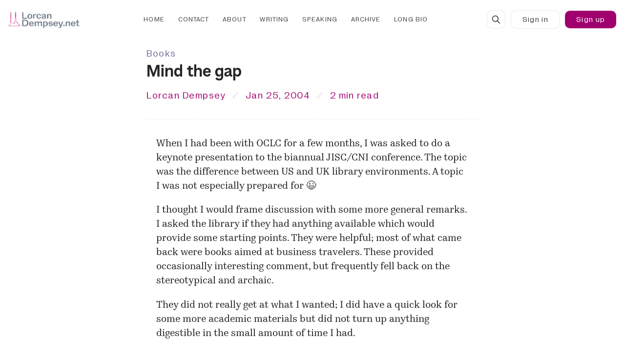

--- FILE ---
content_type: text/html; charset=utf-8
request_url: https://www.lorcandempsey.net/mind-the-gap/
body_size: 22551
content:
<!DOCTYPE html>
<html lang="en" data-color-scheme="system">
  <head>
    <meta charset="utf-8">
    <meta http-equiv="X-UA-Compatible" content="IE=edge">

    <title>Mind the gap</title>

    <meta name="HandheldFriendly" content="True" />
    <meta name="viewport" content="width=device-width, initial-scale=1.0" />
    
    <meta name="theme-color" content="#55324a">
    <meta name="ghost-theme" content="Tuuli 1.6.0">


    <link rel="preload" href="https://www.lorcandempsey.net/assets/dist/app.min.js?v=7ad81a5ed4" as="script">
    <link rel="preload" href="https://www.lorcandempsey.net/assets/dist/app.min.css?v=7ad81a5ed4" as="style">

    





  <!-- Only load fonts when Zetkin is selected -->

<link rel="preload" href="https://www.lorcandempsey.net/assets/fonts/zetkin/Zetkin-NarrowMedium.woff2?v=7ad81a5ed4" as="font" type="font/woff2" crossorigin>
<link rel="preload" href="https://www.lorcandempsey.net/assets/fonts/zetkin/Zetkin-NormalMedium.woff2?v=7ad81a5ed4" as="font" type="font/woff2" crossorigin>

<link rel="preload" href="https://www.lorcandempsey.net/assets/fonts/zetkin/Zetkin-NormalRegular.woff2?v=7ad81a5ed4" as="font" type="font/woff2" crossorigin>

<link rel="preload" href="https://www.lorcandempsey.net/assets/fonts/zetkin/Zetkin-NarrowRegular.woff2?v=7ad81a5ed4" as="font" type="font/woff2" crossorigin>

<link rel="preload" href="https://www.lorcandempsey.net/assets/fonts/steinbeck/GramatikaBold1.00.woff?v=7ad81a5ed4" as="font" type="font/woff" crossorigin>
<link rel="preload" href="https://www.lorcandempsey.net/assets/fonts/steinbeck/GramatikaRegular1.00.woff?v=7ad81a5ed4" as="font" type="font/woff" crossorigin>
<link rel="preload" href="https://www.lorcandempsey.net/assets/fonts/steinbeck/GramatikaSlanted1.00.woff?v=7ad81a5ed4" as="font" type="font/woff" crossorigin>
<link rel="preload" href="https://www.lorcandempsey.net/assets/fonts/steinbeck/GramatikaBoldSlanted1.00.woff?v=7ad81a5ed4" as="font" type="font/woff" crossorigin>


<link rel="preload" href="https://www.lorcandempsey.net/assets/fonts/dinamo/ABCDiatypeVariableEdu-Regular.woff2?v=7ad81a5ed4" as="font" type="font/woff2" crossorigin>
<link rel="preload" href="https://www.lorcandempsey.net/assets/fonts/loos/Kazimir%20Text-Regular-Web.woff2?v=7ad81a5ed4" as="font" type='font/woff2' crossorigin>
<link rel="preload" href="https://www.lorcandempsey.net/assets/fonts/loos/Kazimir%20Text-Italic-Web.woff2?v=7ad81a5ed4" as="font" type='font/woff2' crossorigin>
<link rel="preload" href="https://www.lorcandempsey.net/assets/fonts/loos/Kazimir%20Text-SemiBold-Web.woff2?v=7ad81a5ed4" as="font" type='font/woff2' crossorigin>
<link rel="preload" href="https://www.lorcandempsey.net/assets/fonts/loos/Kazimir%20Text-SemiBold%20Italic-Web.woff2?v=7ad81a5ed4" as="font" type='font/woff2' crossorigin>


<style>
  :root {
    /* =================================================================== */
    /* 1. FOUNDATIONAL VALUES (Building Blocks)                            */
    /* =================================================================== */

    /* -- Font Weights (Standard distribution) -- */
    --font-weight-extra-light-m: 200;
    --font-weight-light-m: 300;
    --font-weight-lightish-m: 345;
  
    
    --font-weight-lightplus-m: 370;
    --font-weight-normal-m: 400;
    --font-weight-normalish-m: 450;
    --font-weight-normalplus-m: 470;
     --font-weight-medium-m: 500;
    --font-weight-mediumish-m: 550;
    --font-weight-mediumplus-m: 570;
    --font-weight-semi-bold-m: 600;
    --font-weight-semi-boldish-m: 630;
    --font-weight-semi-boldplus-m: 650;
    --font-weight-bold-m: 700;
    --font-weight-boldplus-m: 750;
    --font-weight-extra-bold-m: 800;

  /* -- Opacity Variables -- */
    --post-hero-excerpt-opacity: .925;
    --post-card-excerpt-opacity: .875;
    --accent-opacity: .95;
    --hero-opacity: .95;
    --callout-opacity: 1;
    --blockquote-opacity: .95;

       
  
      /* -- Letter Spacing (Tracking) Variables -- */
    /* Based on Gramatika manual: "tight setting" philosophy - "tight but not touching" */
    /* Manual emphasizes tight setting for display, but provides no specific tracking values */
    /* Values refined to balance readability with the font's inherent tight spacing */
    
    /* Display/Headings: Very tight (0.01-0.03em) - Gramatika works best as display font */
    --letter-spacing-display-tight: 0.005em;    /* Large display headings */
    --letter-spacing-display: normal;          /* Standard display/headings */
    --letter-spacing-headings: normal;   
     --letter-spacing-page: 0.005em;            
     --letter-spacing-hero-title: normal;  
     --letter-spacing-feature-title: 0.0825em;
           
    --letter-spacing-blockquote: normal;       /* Blockquote text */
    
    /* Body Text: Moderate (0.045-0.065em) - Added breathing room for readability */
    --letter-spacing-body: normal;   
        /* Tight body text */
    --letter-spacing-feature-tight: 0.0685em;              /* Standard body text */
    --letter-spacing-feature: 0.0675em;        /* Loose body text */
    
    /* Small Text/Metadata: Slightly looser (0.07-0.075em) - Legibility at small sizes */
           /* Small text, excerpts */
    --letter-spacing-hero: 0.08em;          /* Metadata, dates, tags */
    --letter-spacing-accent: 0.08em;           /* Captions, labels */
    
    /* Navigation/UI: Functional clarity (0.08-0.09em) - Needs clear separation */
    --letter-spacing-nav: 0.085em;              /* Navigation links */
   

   

    /* =================================================================== */
    /* 2. CLUSTER WEIGHT ASSIGNMENTS                                       */
    /* =================================================================== */
    /* Zetkin elements (use standard weights) */
    --head-weight: var(--font-weight-medium-m);
    --headings-weight: var(--font-weight-medium-m);
    --small-hdgs-weight: var(--font-weight-normal-m);
    --home-titles-weight: var(--font-weight-medium-m);
    --page-header-weight: var(--font-weight-medium-m);
    
    /* Gramatika elements (use standard weights) */
    --post-hero-excerpt-weight: var(--font-weight-normal-m);
    --post-card-excerpt-weight: var(--font-weight-normal-m);
    --post-hero-weight: var(--font-weight-normal-m);
    --post-card-weight: var(--font-weight-normal-m);
    --body-weight: var(--font-weight-normal-m);
    --body-bold-weight: var(--font-weight-semi-bold-m);
    --feature-weight: var(--font-weight-normal-m);
    --feature-bold-weight: var(--font-weight-bold-m);
    --hero-weight: var(--font-weight-normal-m);
    
    /* Panama elements (use standard weights) */
    --blockquote-weight: var(--font-weight-normal-m);
    
    /* Steinbeck elements (use standard weights) */
    --accent-weight: var(--font-weight-normal-m);
    
    /* Other */
    --feature-titles-weight: var(--font-weight-medium-m);
    --btn-weight: var(--font-weight-normal-m);
    --header-weight: var(--font-weight-normal-m);
    --footer-weight: var(--font-weight-normal-m);

    /* =================================================================== */
    /* 3. GRANULAR SIZE DEFINITIONS PER CLUSTER                            */
    /* =================================================================== */
    
    /* --- Headings Cluster (Zetkin - Static) --- */
  
    --font-h1-size: calc(var(--font-size-base) * 1.6 + 0.325vw);
    --font-head-size: var(--font-h1-size);
    --line-height-head: calc(var(--line-height-base) * .765);
    
    
    /* --- Small Headings Cluster --- */
    --font-small-hdgs-size: calc(var(--font-size-base) * 0.9825);
    --line-height-small-hdgs: calc(var(--line-height-base) * 0.785);
    
    /* --- Body Cluster --- */
    --font-body-size: calc(var(--font-size-base) * 1.125);
    --line-height-body: calc(var(--line-height-base) * .995);
    
     /* --- Feature Cluster (Gramatika - with all variations) --- */
    --font-feature-size: calc(var(--font-size-base) * 0.9125);
    --line-height-feature: calc(var(--line-height-base) * 0.9225);
    
    /* Font Sizes */
    --font-feature-size-xl: calc(var(--font-feature-size) * 1.4);
    --font-feature-size-l: calc(var(--font-feature-size) * 1.225);
    --font-feature-size-m: calc(var(--font-feature-size) * 1.2);
    --font-feature-size-s: calc(var(--font-feature-size) * 0.9);
    --font-feature-size-xs: calc(var(--font-feature-size) * 0.945);
    --font-feature-size-xxs: calc(var(--font-feature-size) * 0.8);
    --font-feature-size-xxxs: calc(var(--font-feature-size) * 0.8);
    
    /* Line Heights */
    --line-height-feature-xl: calc(var(--line-height-feature) * 1.1);
    --line-height-feature-l: calc(var(--line-height-feature) * 1.075);
    --line-height-feature-m: calc(var(--line-height-feature) * 1);
    --line-height-feature-s: calc(var(--line-height-feature) * 0.95);
    --line-height-feature-xs: calc(var(--line-height-feature) * .955);
    /* --- Hero Cluster (Gramatika) --- */
    --font-hero-size: calc(var(--font-size-base) * 1.05);
    --line-height-hero: calc(var(--line-height-base) * 0.9);
    
    /* --- Accent Cluster (Panama) --- */
    --font-accent-size: calc(var(--font-size-base) * 1.05);
    --line-height-accent: calc(var(--line-height-base) * 0.85);

    /* =================================================================== */
    /* 4. STATIC FONT VARIATION SETTINGS PER CLUSTER                       */
    /* =================================================================== */
    
    /* --- HEADINGS (Zetkin - Static) --- */
    --head-font-variation-settings: normal;
    --headings-font-variation-settings: normal;
    --headings-font-feature-settings: 'ss01' 1, 'ss03' 1, 'ss09' 1;
    --head-font-feature-settings: 'ss01' 1, 'ss03' 1, 'ss09' 1;
    
    --page-header: normal;

    /* --- SMALL HEADINGS (Zetkin - Static) --- */
    --small-hdgs-font-variation-settings: normal;

       --small-hdgs-font-feature-settings: 'ss01' 1, 'ss03' 1, 'ss09' 1;

    /* --- BODY (Kazimir - Static) --- */
    --content-font-variation-settings: normal;
    --bold-content-font-variation-settings: normal;
    --content-font-feature-settings: 'liga' 1;

    /* --- FEATURE (Gramatika - Static) --- */
    --feature-font-variation-settings: normal;
    --bold-feature-font-variation-settings: normal;
    --feature-font-feature-settings: 'liga' 1, 'dlig' 1;

    /* --- HERO (Gramatika - Static) --- */
    --hero-font-variation-settings: normal;
    --hero-font-feature-settings: 'liga' 1, 'dlig' 1;

    /* --- BLOCKQUOTE (Panama - Static) --- */
    --blockquote-font-variation-settings: 'wght' var(--blockquote-weight);
    --blockquote-font-feature-settings: 'liga' 1, 'ss01' 1, 'ss03' 1, 'ss09' 1;

    /* --- ACCENT (Steinbeck - Static) --- */
    --accent-font-variation-settings: normal;
    --accent-font-feature-settings: 'liga' 1, 'dlig' 1;

    /* --- NAV & FOOTER --- */
    --footer-variation-settings: normal;
    --header-variation-settings: normal;
    --home-titles-font-variation-settings: normal;

    /* =================================================================== */
    /* 5. ITALIC HANDLING (Static Fonts with True Italics)                 */
    /* =================================================================== */
    
    /* --- For Gramatika (Static Font with True Italics) --- */
    --content-font-style-italic: italic;
   
    
    --feature-font-style-italic: italic;
    --feature-variation-settings-italic: normal;

    --hero-font-style-italic: italic;
    --hero-variation-settings-italic: normal;

    /* --- For Steinbeck (Static Font with True Italics) --- */
    --accent-font-style-italic: italic;
    --accent-variation-settings-italic: normal;
    
    

    /* =================================================================== */
    /* 6. FONT FEATURE SETTINGS PER CLUSTER                                */
    /* =================================================================== */



   }

  /* =================================================================== */
  /* 7. FONT FACE DECLARATIONS                                           */
  /* =================================================================== */

  /* --- Zetkin Font Family (Static - Narrow) --- */


  @font-face {
      font-family: "zetkin-narrow";
      src: url(https://www.lorcandempsey.net/assets/fonts/zetkin/Zetkin-NarrowRegular.woff2?v=7ad81a5ed4) format('woff2');
      font-weight: 400;
      font-display: swap;
      font-style: normal;
  }

  @font-face {
      font-family: "zetkin-narrow";
      src: url(https://www.lorcandempsey.net/assets/fonts/zetkin/Zetkin-NarrowMedium.woff2?v=7ad81a5ed4) format('woff2');
      font-weight: 500;
      font-display: swap;
      font-style: normal;
  }



  /* --- Zetkin Font Family (Static - Normal) --- */
  @font-face {
      font-family: "zetkin-normal";
      src: url(https://www.lorcandempsey.net/assets/fonts/zetkin/Zetkin-NormalMedium.woff2?v=7ad81a5ed4) format('woff2');
      font-weight: 500;
      font-display: swap;
      font-style: normal;
  }

  @font-face {
      font-family: "zetkin-normal";
      src: url(https://www.lorcandempsey.net/assets/fonts/zetkin/Zetkin-NormalRegular.woff2?v=7ad81a5ed4) format('woff2');
      font-weight: 400;
      font-display: swap;
      font-style: normal;
  }

  /* --- Zetkin Font Family (Static - Wide) --- */



  /* --- Gramatika Font Family (Static with True Italics) --- */

  @font-face {
      font-family: "Gramatika";
      src: url("/assets/fonts/steinbeck/GramatikaBold1.00.woff");
      font-weight: 700;
      font-display: swap;
      font-style: normal;
  }

  @font-face {
      font-family: "Gramatika";
      src: url("/assets/fonts/steinbeck/GramatikaRegular1.00.woff");
      font-weight: 400;
      font-display: swap;
      font-style: normal;
  }

  @font-face {
      font-family: "Gramatika";
      src: url("/assets/fonts/steinbeck/GramatikaSlanted1.00.woff");
      font-weight: 400;
      font-display: swap;
      font-style: italic;
  }

  @font-face {
      font-family: "Gramatika";
      src: url("/assets/fonts/steinbeck/GramatikaBoldSlanted1.00.woff");
      font-weight: 700;
      font-display: swap;
      font-style: italic;
  }

  @font-face {
      font-family: "diatype";
      src: url(https://www.lorcandempsey.net/assets/fonts/dinamo/ABCDiatypeVariableEdu-Regular.woff2?v=7ad81a5ed4);
      font-weight: 200 1000;
      font-display: swap;
      font-style: normal;
  }

  @font-face {
      font-family: 'Kazimir';
      src: url(https://www.lorcandempsey.net/assets/fonts/loos/Kazimir%20Text-Regular-Web.woff2?v=7ad81a5ed4) format('woff2');
      font-weight: 400;
      font-style: normal;
      font-display: swap;
  }

  @font-face {
      font-family: 'Kazimir';
      src: url(https://www.lorcandempsey.net/assets/fonts/loos/Kazimir%20Text-Italic-Web.woff2?v=7ad81a5ed4) format('woff2');
      font-weight: 400;
      font-style: italic;
      font-display: swap;
  }

  @font-face {
      font-family: 'Kazimir';
      src: url(https://www.lorcandempsey.net/assets/fonts/loos/Kazimir%20Text-SemiBold-Web.woff2?v=7ad81a5ed4) format('woff2');
      font-weight: 600;
      font-style: normal;
      font-display: swap;
  }

  @font-face {
      font-family: 'Kazimir';
      src: url(https://www.lorcandempsey.net/assets/fonts/loos/Kazimir%20Text-SemiBold%20Italic-Web.woff2?v=7ad81a5ed4) format('woff2');
      font-weight: 600;
      font-style: italic;
      font-display: swap;
  } 

  /* =================================================================== */
  /* 8. BODY FONT ASSIGNMENTS                                            */
  /* =================================================================== */

  body { 
      --font-body: var(--gh-font-body, 'Kazimir'), serif; 
      --font-headings: var(--gh-font-heading, "zetkin-narrow", "diatype", "Gramatika"), serif; 
      
      --font-accent: "Gramatika", ui-monospace, 'Cascadia Code', 'Source Code Pro', Menlo, Consolas, 'DejaVu Sans Mono', monospace; 
      --font-feature: "Gramatika", "diatype", Inter, Roboto, 'Helvetica Neue', 'Arial Nova', 'Nimbus Sans', Arial;
      --font-small-hdgs: "zetkin-normal", Inter, Roboto, 'Helvetica Neue', 'Arial Nova', 'Nimbus Sans', Arial;
      --font-display: "zetkin-narrow", inter, roboto, sans-serif;
      --font-hero: "Gramatika", ui-monospace, 'Cascadia Code', 'Source Code Pro', Menlo, Consolas, 'DejaVu Sans Mono', monospace; 
      --font-blockquote: "zetkin-narrow", inter, roboto, sans-serif;  
      --font-page: var(--font-headings);
  }

  /* =================================================================== */
  /* 9. SPECIFIC STYLING RULES                                           */
  /* =================================================================== */

  



  /* H1 on page uses Wide Regular Uppercase */
  .post-hero.is-page .post-hero__title,
  .post-hero.is-page .post-hero__title,
  div.post-hero__content.flex.flex-col.flex-cc > h1 {
    letter-spacing: var(--letter-spacing-page);
    text-transform: uppercase;
   font-size: calc(var(--font-h1-size) * 1.05);
  }

  .content p { --gap-lg: calc(var(--gap) * 1.85);}







  /* =================================================================== */
  /* 10. RESPONSIVE GRID & TEXT WRAP                                     */
  /* =================================================================== */

 .post-hero__title, .post-card__title {
  
   text-wrap: pretty;
 }


   /* =================================================================== */
  /* 11. LETTER SPACING (TRACKING) - Based on Gramatika Manual          */
  /* =================================================================== */
  /* Refined tracking values following "tight but not touching" principle */
  /* Manual: Font designed for tight setting, works best as display font */

  /* --- Display/Headings (Gramatika) - Very Tight --- */
  /* Section titles: Display text, slightly more tracking for clarity */


  /* --- Body Text Elements (Gramatika) - Moderate --- */
  /* Post titles, tag names: Body-level headings, moderate tracking for readability */
  .post-card__title,
  .tag-card__name,
  .kg-bookmark-card .kg-bookmark-title,
  .post-toc__header,
  .archive-post__link {
    letter-spacing: var(--letter-spacing-headings);
  }

  /* Body text content: Standard body tracking */
  .post-hero__excerpt,
  .kg-callout-card div.kg-callout-text,
  .toc-list-item,
  table,
  .tag-card__description,
  .kg-bookmark-card .kg-bookmark-description {
    letter-spacing: var(--letter-spacing-feature);
  }

  /* Post card excerpts: Slightly tighter for card context */
  .post-card__excerpt {
    letter-spacing: var(--letter-spacing-feature-tight);
  }

  /* --- Small Text/Metadata (Gramatika) - Slightly Looser --- */
  /* Metadata: Dates, read time, tags - needs clarity at small sizes */
  .post-card__readtime,
  .post-card__date,
  .post-card-authors,
  .tag-card__count,
  .post-hero__authors,
  .pagination .page-number,
  .post-hero__date,
  .post-hero__tag,
  .post-card__tag,
  .post-hero__readtime {
    letter-spacing: var(--letter-spacing-hero);
  }

  /* --- Navigation/UI (Gramatika) - Functional Clarity --- */
  /* Navigation: Needs clear separation for usability */
  .header .nav li a,
  .footer .nav li a,
  .footer .nav:nth-of-type(2) a {
    letter-spacing: var(--letter-spacing-nav);
  }

.section-title {letter-spacing: var(--letter-spacing-feature-title);}

  .header .account-link, 
.header .signin-link, 
.header .signout-link, 
.header .signup-link, 
.header .upgrade-link, 
.btn  {letter-spacing: var(--letter-spacing-nav);}
 
 .kg-blockquote-alt {letter-spacing: var(--letter-spacing-blockquote);}

.hero__title, .section-cta__title {letter-spacing: var(--letter-spacing-hero-title);}


  /* =================================================================== */
  /* 12. FIGCAPTION STYLING                                              */
  /* =================================================================== */

  figcaption,  
  figcaption p,
  figcaption span,
  figcaption i,
  [class*="kg-card"] figcaption,
  [class*="kg-card"] figcaption p,
  [class*="kg-card"] figcaption span,
  [class*="kg-card"] figcaption i,
  body > main > div.container.wrapper > article > figure > figcaption,
  body > main > div.container.wrapper > article > figure > figcaption p,
  body > main > div.container.wrapper > article > figure > figcaption span,
  body > main > div.container.wrapper > article > figure > figcaption i,
  body > main > div.container.wrapper > div.post-hero.is-post > div.post-hero__media > figure > figcaption,
  body > main > div.container.wrapper > div.post-hero.is-post > div.post-hero__media > figure > figcaption p,
  body > main > div.container.wrapper > div.post-hero.is-post > div.post-hero__media > figure > figcaption span,
  body > main > div.container.wrapper > div.post-hero.is-post > div.post-hero__media > figure > figcaption i,
  .tag-card__count,
  .archive-post-label,
  .pagination .page-number,
  .footer__copy { 
      letter-spacing: var(--letter-spacing-accent);  
    font-style: normal;
      
  }


</style>
























    <script async defer src="https://www.lorcandempsey.net/assets/dist/app.min.js?v=7ad81a5ed4"></script>

    <link rel="stylesheet" type="text/css" href="https://www.lorcandempsey.net/assets/dist/app.min.css?v=7ad81a5ed4" />

    <style>
  :root {
    --global-max-width: 1280px; /* site max width */
    --global-content-width: 680px; /* post-content-width */
    --global-wide-width: 960px; /* site max width */
    --global-radius: 10px; /* default radius */
    --global-gallery-gap: 1em; /* Image gallery distance between images */
    --global-hyphens: none; /* none/auto */
    --global-header-height: 80px;
    --global-theme-notifications: visible; /* visible/hidden */
    --global-progress-bar: visible; /* visible/hidden */
    --global-content-preview-fading: 0%; /* 50%-100% for fading effect */
  }
</style>

<script>
  let preferredTheme = localStorage.getItem('PREFERRED_COLOR_SCHEME') || `system`;
  document.documentElement.setAttribute('data-color-scheme', preferredTheme);
  
  // Global values needed
  const themeGlobal = {
    currentPage: parseInt(''),
    nextPage: parseInt(''),
    nextPageLink: '',
    maxPages: parseInt(''), 
    lastPage: `` === `` ? true : false,
    postsPerPage: parseInt('12'),
    scrollPos: 0
  }

  // Calculate contrast & HSL value;
  function getBrandColorInfo(hexcolor) {
    // get contrast
    if (hexcolor.slice(0, 1) === '#') { hexcolor = hexcolor.slice(1); }
    if (hexcolor.length === 3) { hexcolor = hexcolor.split('').map(function (hex) { return hex + hex;}).join(''); }
    let r = parseInt(hexcolor.substr(0,2),16), g = parseInt(hexcolor.substr(2,2),16), b = parseInt(hexcolor.substr(4,2),16);
    let yiq = ((r * 299) + (g * 587) + (b * 114)) / 1000;
    const colorContrast = (yiq >= 128) ? '#000' : '#fff';

    //get HSL
    r /= 255, g /= 255, b /= 255;
    const max = Math.max(r, g, b), min = Math.min(r, g, b);
    let h, s, l = (max + min)  /  2;  
    if ( max == min ) { h = s = 0; } else {
      let d = max - min;
      s = l > 0.5 ? d / (2 - max - min) : d / (max + min);
      switch(max){
        case r: h = (g - b) / d + (g < b ? 6 : 0); break;
        case g: h = (b - r) / d + 2; break;
        case b: h = (r - g) / d + 4; break;
      }
      h /= 6;
    }
    const colorHSL = [Math.round(h * 360), Math.round(s * 100), Math.round(l * 100)];

    // return
    return { colorContrast, colorHSL }
  };

  const brandColor = getBrandColorInfo("#55324a");
  let style = document.createElement('style');
  style.innerHTML = `:root { 
    --color-brand-contrast: ${brandColor.colorContrast}; 
    --color-brand-hsl: ${brandColor.colorHSL[0]} ${brandColor.colorHSL[1]}% ${brandColor.colorHSL[2]}%;
  }`
  document.getElementsByTagName('head')[0].appendChild(style);
</script>

    
    
     

    <link rel="icon" href="https://www.lorcandempsey.net/content/images/size/w256h256/2023/02/LorcanDempseyNetIconTransparent-10023.png" type="image/png">
    <link rel="canonical" href="https://www.lorcandempsey.net/mind-the-gap/">
    <meta name="referrer" content="no-referrer-when-downgrade">
    
    <meta property="og:site_name" content="LorcanDempsey.net">
    <meta property="og:type" content="article">
    <meta property="og:title" content="Mind the gap">
    <meta property="og:description" content="When I had been with OCLC for a few months, I was asked to do a keynote
presentation to the biannual JISC/CNI conference. The topic was the difference
between US and UK library environments. A topic I was not especially prepared
for 😉
I thought I would frame discussion with">
    <meta property="og:url" content="https://www.lorcandempsey.net/mind-the-gap/">
    <meta property="article:published_time" content="2004-01-25T18:56:41.000Z">
    <meta property="article:modified_time" content="2004-01-25T18:56:41.000Z">
    <meta property="article:tag" content="Books">
    
    <meta property="article:publisher" content="https://www.facebook.com/lorcand">
    <meta property="article:author" content="https://www.facebook.com/lorcand">
    <meta name="twitter:card" content="summary">
    <meta name="twitter:title" content="Mind the gap">
    <meta name="twitter:description" content="When I had been with OCLC for a few months, I was asked to do a keynote
presentation to the biannual JISC/CNI conference. The topic was the difference
between US and UK library environments. A topic I was not especially prepared
for 😉
I thought I would frame discussion with">
    <meta name="twitter:url" content="https://www.lorcandempsey.net/mind-the-gap/">
    <meta name="twitter:label1" content="Written by">
    <meta name="twitter:data1" content="Lorcan Dempsey">
    <meta name="twitter:label2" content="Filed under">
    <meta name="twitter:data2" content="Books">
    <meta name="twitter:site" content="@lorcand">
    <meta name="twitter:creator" content="@lorcand">
    
    <script type="application/ld+json">
{
    "@context": "https://schema.org",
    "@type": "Article",
    "publisher": {
        "@type": "Organization",
        "name": "LorcanDempsey.net",
        "url": "https://www.lorcandempsey.net/",
        "logo": {
            "@type": "ImageObject",
            "url": "https://www.lorcandempsey.net/content/images/2023/02/LorcanDempseyNetLogo-10023-2.png"
        }
    },
    "author": {
        "@type": "Person",
        "name": "Lorcan Dempsey",
        "image": {
            "@type": "ImageObject",
            "url": "https://www.lorcandempsey.net/content/images/size/w1200/2021/01/MVIMG_20190314_092435-1.jpg",
            "width": 1200,
            "height": 1599
        },
        "url": "https://www.lorcandempsey.net/author/lorcand/",
        "sameAs": [
            "https://www.linkedin.com/in/lorcand/",
            "https://www.facebook.com/lorcand",
            "https://x.com/lorcand"
        ]
    },
    "headline": "Mind the gap",
    "url": "https://www.lorcandempsey.net/mind-the-gap/",
    "datePublished": "2004-01-25T18:56:41.000Z",
    "dateModified": "2004-01-25T18:56:41.000Z",
    "keywords": "Books",
    "description": "When I had been with OCLC for a few months, I was asked to do a keynote\npresentation to the biannual JISC/CNI conference. The topic was the difference\nbetween US and UK library environments. A topic I was not especially prepared\nfor 😉\nI thought I would frame discussion with some more general remarks. I asked the\nlibrary if they had anything available which would provide some starting points.\nThey were helpful; most of what came back were books aimed at business\ntravelers. These provided occasio",
    "mainEntityOfPage": "https://www.lorcandempsey.net/mind-the-gap/"
}
    </script>

    <meta name="generator" content="Ghost 6.12">
    <link rel="alternate" type="application/rss+xml" title="LorcanDempsey.net" href="https://www.lorcandempsey.net/rss/">
    <script defer src="https://cdn.jsdelivr.net/ghost/portal@~2.56/umd/portal.min.js" data-i18n="true" data-ghost="https://www.lorcandempsey.net/" data-key="6b0061c3d8790b748a94ac5908" data-api="https://lorcandempsey.ghost.io/ghost/api/content/" data-locale="en" crossorigin="anonymous"></script><style id="gh-members-styles">.gh-post-upgrade-cta-content,
.gh-post-upgrade-cta {
    display: flex;
    flex-direction: column;
    align-items: center;
    font-family: -apple-system, BlinkMacSystemFont, 'Segoe UI', Roboto, Oxygen, Ubuntu, Cantarell, 'Open Sans', 'Helvetica Neue', sans-serif;
    text-align: center;
    width: 100%;
    color: #ffffff;
    font-size: 16px;
}

.gh-post-upgrade-cta-content {
    border-radius: 8px;
    padding: 40px 4vw;
}

.gh-post-upgrade-cta h2 {
    color: #ffffff;
    font-size: 28px;
    letter-spacing: -0.2px;
    margin: 0;
    padding: 0;
}

.gh-post-upgrade-cta p {
    margin: 20px 0 0;
    padding: 0;
}

.gh-post-upgrade-cta small {
    font-size: 16px;
    letter-spacing: -0.2px;
}

.gh-post-upgrade-cta a {
    color: #ffffff;
    cursor: pointer;
    font-weight: 500;
    box-shadow: none;
    text-decoration: underline;
}

.gh-post-upgrade-cta a:hover {
    color: #ffffff;
    opacity: 0.8;
    box-shadow: none;
    text-decoration: underline;
}

.gh-post-upgrade-cta a.gh-btn {
    display: block;
    background: #ffffff;
    text-decoration: none;
    margin: 28px 0 0;
    padding: 8px 18px;
    border-radius: 4px;
    font-size: 16px;
    font-weight: 600;
}

.gh-post-upgrade-cta a.gh-btn:hover {
    opacity: 0.92;
}</style>
    <script defer src="https://cdn.jsdelivr.net/ghost/sodo-search@~1.8/umd/sodo-search.min.js" data-key="6b0061c3d8790b748a94ac5908" data-styles="https://cdn.jsdelivr.net/ghost/sodo-search@~1.8/umd/main.css" data-sodo-search="https://lorcandempsey.ghost.io/" data-locale="en" crossorigin="anonymous"></script>
    
    <link href="https://www.lorcandempsey.net/webmentions/receive/" rel="webmention">
    <script defer src="/public/cards.min.js?v=7ad81a5ed4"></script>
    <link rel="stylesheet" type="text/css" href="/public/cards.min.css?v=7ad81a5ed4">
    <script defer src="/public/comment-counts.min.js?v=7ad81a5ed4" data-ghost-comments-counts-api="https://www.lorcandempsey.net/members/api/comments/counts/"></script>
    <script defer src="/public/member-attribution.min.js?v=7ad81a5ed4"></script>
    <script defer src="/public/ghost-stats.min.js?v=7ad81a5ed4" data-stringify-payload="false" data-datasource="analytics_events" data-storage="localStorage" data-host="https://www.lorcandempsey.net/.ghost/analytics/api/v1/page_hit"  tb_site_uuid="77c7bb74-1d53-4c6c-a1fc-8e2ccb21b6d2" tb_post_uuid="3d86cc86-f6fc-42af-8617-54fdc8e57b25" tb_post_type="post" tb_member_uuid="undefined" tb_member_status="undefined"></script><style>:root {--ghost-accent-color: #55324a;}</style>
    
<style>
 :root {
    --ghost-accent-color: #A0006E;
    --ghost-accent-color-r: rgba(62.7%, 0%, 43.1%, 30%);
    --ghost-accent-color-rr: rgba(62.7%, 0%, 43.1%, 10%);
    --color-brand: #A0006E;
    

    --ghost-accent-mid: #78345A;
    --color-success: var(--ghost-accent-mid);
    --color-error: var(--ghost-accent-mid);
    --color-warning: var(--ghost-accent-mid);
    --color-info: var(--ghost-accent-mid);
    --color-gold: var(--ghost-accent-mid);

 }

/*  --- Breakpoint Display --- 
body::before {
  content: "Mobile (default)";
  position: fixed;
  top: 10px;
  right: 10px;
  background: rgba(0, 0, 0, 0.8);
  color: white;
  padding: 5px 10px;
  font-family: monospace;
  font-size: 12px;
  z-index: 9999;
  border-radius: 3px;
}

@media only screen and (min-width: 48em) {
  body::before {
    content: "Tablet (48em+)";
  }
}

@media only screen and (min-width: 80em) {
  body::before {
    content: "Desktop (80em+)";
  }
}

@media only screen and (min-width: 120em) {
  body::before {
    content: "Large (120em+)";
  }
}*/

  


/* Default styles (Mobile-First) */
:root {
  --initial-font-size-base: 1.08rem;      /* 17.6px - Base for mobile */
  --initial-line-height-base: 1.475;
  --font-size-base: var(--initial-font-size-base);
  --line-height-base: var(--initial-line-height-base);
}

/* Medium screens (tablets and small laptops) */
@media only screen and (min-width: 48em) {
  :root {
    --initial-font-size-base: 1.04rem;    /* 18px */
    --initial-line-height-base: 1.425;
  --font-size-base: var(--initial-font-size-base);
  --line-height-base: var(--initial-line-height-base);
  }
}

/* Large screens (desktops) */
@media only screen and (min-width: 80em) {
  :root {
    --initial-font-size-base: 1.06rem;   /* 19px */
   --initial-line-height-base: 1.4475;
  --font-size-base: var(--initial-font-size-base);
  --line-height-base: var(--initial-line-height-base);
  }
}

/* Very large screens (large monitors) */
@media only screen and (min-width: 120em) {
  :root {
    --initial-font-size-base: 1.1rem;     /* 20px */
   --initial-line-height-base: 1.51;
  --font-size-base: var(--initial-font-size-base);
  --line-height-base: var(--initial-line-height-base);
  }
}
  
</style><style>
  
/* ============================= */
/*        DARK MODE STYLES       */
/* ============================= */

@media (prefers-color-scheme: dark) {
    /* ============================= */
    /* ROOT VARIABLES                */
    /* ============================= */
    :root {
        --ghost-accent-color: #f28cc4; /* Lighter variant for dark mode */
        --color-brand: var(--ghost-accent-color);
        --ghost-accent-color-r: var(--ghost-accent-color);
        
        /* Override grey colors to be visible in dark mode */
        --color-grey: #CCCCCC; /* Light grey instead of dark */
        --color-text-acc: #CCCCCC; /* Light grey for accent text */
    }

    /* ============================= */
    /* BUTTON STYLES                 */
    /* ============================= */
    
    /* Base button styles */
    .membership .tier .btn, 
    .header .signup-link, 
    .btn {
        background-color: transparent; /* No background */
        border: 1px solid var(--ghost-accent-color); /* Accent color border */
        transition: background-color 0.2s ease, 
                    border-color 0.2s ease, 
                    color 0.2s ease; /* Smooth transitions */
    }

    /* Hover state */
    .membership .tier .btn:hover, 
    .header .signup-link:hover, 
    .btn:hover {
        background-color: var(--ghost-accent-color-r); /* Accent color background */
        border-color: var(--ghost-accent-color-r); /* Maintain border */
        color: #FFFFFF; /* Ensure text is white on hover */
    }

    /* Focus state (accessibility) */
    .membership .tier .btn:focus, 
    .header .signup-link:focus, 
    .btn:focus {
        outline: 2px solid var(--ghost-accent-color);
        outline-offset: 2px;
    }

    /* Active state */
    .membership .tier .btn:active, 
    .header .signup-link:active, 
    .btn:active {
        background-color: #E06EB5; /* Slightly darker pink for active state */
        color: #FFFFFF; /* White text for active state */
        border-color: #E06EB5; /* Match border to background */
    }

    /* ============================= */
    /* LINK STYLES                   */
    /* ============================= */
    
    /* Links: white/gray text with pink underline instead of pink text */
    a {
        color: #E0E0E0; /* Light gray text */
        text-decoration: none;
        border-bottom: 2px solid transparent; /* Prepare for thicker underline */
        transition: border-color 0.2s ease, color 0.2s ease;
    }
    
    a:hover,
    a:focus {
        color: #FFFFFF; /* Slightly brighter on hover */
        border-bottom-color: var(--ghost-accent-color); /* Pink underline */
    }
    
    /* Remove underline for buttons and special links */
    .btn a,
    .btn,
    .header .signup-link,
    .membership .tier .btn a {
        border-bottom: none;
    }

    /* ============================= */
    /* ICON HOVER FIXES              */
    /* ============================= */
    
    /* Author card social icons - make visible white/light, don't turn pink */
    .author-card__social a {
        color: #CCCCCC !important; /* Light grey - visible on dark background */
        border-color: #666666 !important; /* Visible border */
    }
    
    .author-card__social a .icon,
    .author-card__social a i.icon,
    .author-card__social a span.icon {
        color: #CCCCCC !important; /* Ensure icons are visible */
        stroke: #CCCCCC !important; /* SVG stroke color */
    }
    
    .author-card__social a:hover,
    .author-card__social a:focus {
        color: #FFFFFF !important; /* White on hover */
        border-color: #888888 !important;
    }
    
    .author-card__social a:hover .icon,
    .author-card__social a:hover i.icon,
    .author-card__social a:hover span.icon,
    .author-card__social a:focus .icon,
    .author-card__social a:focus i.icon,
    .author-card__social a:focus span.icon {
        color: #FFFFFF !important;
        stroke: #FFFFFF !important;
    }
    
    /* Social share icons - make visible, don't turn pink */
    .social-share a,
    .social-share button {
        background-color: #2A2A2A !important;
        border-color: #555555 !important; /* Visible border */
        color: #CCCCCC !important; /* Light grey text */
    }
    
    .social-share a .icon,
    .social-share a i.icon,
    .social-share a span.icon,
    .social-share button .icon,
    .social-share button i.icon,
    .social-share button span.icon {
        color: #CCCCCC !important; /* Ensure icons are visible */
        stroke: #CCCCCC !important; /* SVG stroke color */
    }
    
    .social-share a:hover,
    .social-share a:focus,
    .social-share button:hover,
    .social-share button:focus {
        background-color: #333333 !important; /* Slightly lighter */
        border-color: #777777 !important;
        color: #FFFFFF !important; /* White text on hover */
    }
    
    .social-share a:hover .icon,
    .social-share a:hover i.icon,
    .social-share a:hover span.icon,
    .social-share a:focus .icon,
    .social-share a:focus i.icon,
    .social-share a:focus span.icon,
    .social-share button:hover .icon,
    .social-share button:hover i.icon,
    .social-share button:hover span.icon,
    .social-share button:focus .icon,
    .social-share button:focus i.icon,
    .social-share button:focus span.icon {
        color: #FFFFFF !important;
        stroke: #FFFFFF !important;
    }
    
    /* General icon links - ensure visibility, prevent pink hover */
    a .icon,
    a i.icon,
    a span.icon {
        color: inherit; /* Inherit from parent link */
    }
    
    /* Make sure all icons are visible in dark mode */
    .icon svg {
        stroke: currentColor !important; /* Use current color for stroke */
    }
    
    /* Post card icons (lock, star, etc.) - ensure visibility */
    .post-card__visibility .icon,
    .post-card__featured .icon,
    .post-card__visibility i.icon,
    .post-card__featured i.icon {
        color: #CCCCCC !important;
    }
    
    .post-card__visibility:hover .icon,
    .post-card__featured:hover .icon,
    .post-card__visibility:hover i.icon,
    .post-card__featured:hover i.icon {
        color: #FFFFFF !important;
    }
    
    /* Color scheme dropdown icon */
    .color-scheme i.icon,
    .color-scheme span.icon {
        color: #CCCCCC !important;
    }
    
    /* Social contact icons */
    .social-contact a .icon,
    .social-contact a i.icon {
        color: #CCCCCC !important;
        stroke: #CCCCCC !important;
    }
    
    .social-contact a:hover .icon,
    .social-contact a:hover i.icon {
        color: #FFFFFF !important;
        stroke: #FFFFFF !important;
    }
    
    /* General fix: override dark grey icon colors throughout the site */
    /* This catches any icons using CSS variables that might be too dark */
    .icon svg,
    i.icon svg,
    span.icon svg {
        stroke: currentColor !important;
    }
    
    /* Override any elements with grey text that contain icons */
    [class*="grey"],
    [style*="color: var(--color-grey)"],
    [style*="color: var(--color-text-acc)"] {
        /* These will be handled by specific selectors above */
    }
    
    /* ============================= */
    /* ADDITIONAL DARK MODE FIXES    */
    /* ============================= */
    
    /* Ensure text colors are visible in dark mode */
    body {
        color: #E0E0E0; /* Light gray for body text if not already set */
    }
}


/* =================================================================== */
/* FINAL CODE INJECTION CSS (COMPLETE SELECTORS & SIZES)             */
/* =================================================================== */


 
  /* --- HEADINGS & DISPLAY --- */
.post-hero__title,

.post-hero[data-image-style=default] .post-hero__title,
.post-hero[data-image-style=hidden] .post-hero__title {
  font-family: var(--font-display);
  font-size: var(--font-head-size);
  line-height: var(--line-height-head);
  font-weight: var(--head-weight);
  font-variation-settings: var(--head-font-variation-settings);
  font-feature-settings: var(--head-font-feature-settings);
}

h2, h3, h4, h5, h6 {
  font-family: var(--font-headings);

  font-weight: var(--headings-weight);
  font-variation-settings: var(--headings-font-variation-settings);
  font-feature-settings: var(--headings-font-feature-settings);
}

 
/* Universal heading cascade system - adjusted for better readability */

h1 {
  font-size: var(--font-h1-size);
  line-height: var(--line-height-head);
}

h2 {
  font-size: calc(var(--font-h1-size) * 0.9);
  line-height: calc(var(--line-height-base) * 0.75);
}

h3 {
  font-size: calc(var(--font-h1-size) * 0.85);
  line-height: calc(var(--line-height-base) * 0.75);
}

h4 {
  font-size: calc(var(--font-h1-size) * 0.75);
  line-height: calc(var(--line-height-base) * 0.775);
}

h5 {
  font-size: calc(var(--font-h1-size) * 0.7);
  line-height: calc(var(--line-height-base) * 0.8);
}

h6 {
  font-size: calc(var(--font-h1-size) * 0.65);
  line-height: calc(var(--line-height-base) * 0.8125);
}

  
/* Section & Hero Titles */
.section-cta__title, 
.hero__title
  
  {font-family: var(--font-headings);
    font-weight: var(--home-titles-weight);
         font-size: calc(var(--font-head-size) *.925);         
             
   font-feature-settings: var(--home-titles-font-feature-settings);
    font-variation-settings: var(--home-titles-font-variation-settings);
}

  .section-title {font-family: var(--font-headings);
                 font-weight: var(--feature-titles-weight);}
  
  .post-hero.is-page .post-hero__title,
  .post-hero.is-page .post-hero__title,
  div.post-hero__content.flex.flex-col.flex-cc > h1
   {
    font-weight: var(--page-header-weight);
                   
   font-variation-settings: var(--page-header);
      font-feature-settings: var(--page-font-feature-settings);
}
  


/* --- SMALL HEADINGS --- */
.post-card__title,
.tag-card__name,
.kg-bookmark-card .kg-bookmark-title,
.post-toc__header,
.archive-post__link {
  font-family: var(--font-small-hdgs);
  font-size: var(--font-small-hdgs-size);
  line-height: var(--line-height-small-hdgs);
  font-weight: var(--small-hdgs-weight);
  font-variation-settings: var(--small-hdgs-font-variation-settings);
  font-feature-settings: var(--small-hdgs-font-feature-settings);
}

/* --- BODY TEXT --- */
.content p, 
.content li, 
.content br, 
blockquote {
  font-family: var(--font-body);
  font-size: var(--font-body-size);
  line-height: var(--line-height-body);
  font-weight: var(--body-weight);
  font-style: normal;
  font-variation-settings: var(--content-font-variation-settings);
  font-feature-settings: var(--content-font-feature-settings);
 
}

.content strong,
.content b {
  font-weight: var(--body-bold-weight);
  font-variation-settings: var(--bold-content-font-variation-settings);
}


    
   .hero .content p {font-size: calc(var(--font-body-size)*.9);}

   .content blockquote {font-style: normal;}



/* --- FEATURE TEXT (BASE STYLES) --- */
.post-toc, 
.btn,  
.kg-callout-text, 
.tag-card__description,
.kg-bookmark-description,
.post-toc .toc-link,
.kg-bookmark-author,
.archive-post time,
.tag-card__count, 
.pagination, 
.pagination .page-number,
.fw-700, 
.gh-editor-title, 

.tag-card.is-tag,  
.content table, .nav li,
          
.post-card__excerpt,
  .post-hero__excerpt, .content table,
   input
 {
  font-family: var(--font-feature);
  font-weight: var(--feature-weight);
  font-variation-settings: var(--feature-font-variation-settings);
  font-feature-settings: var(--feature-font-feature-settings);
}

/* --- FEATURE TEXT (SPECIFIC SIZES) --- */
.kg-callout-card div.kg-callout-text {
  font-size: var(--font-feature-size-m);
  line-height: var(--line-height-feature-l);
 
}
.post-hero__excerpt {
  font-size: var(--font-feature-size-l);
  line-height: var(--line-height-feature-m);
  font-weight: var(--post-hero-excerpt-weight);
  font-variation-settings: var(--post-hero-excerpt-font-variation-settings);
}
.post-card__excerpt,
.kg-bookmark-description {
  font-size: var(--font-feature-size-xs);
  line-height: var(--line-height-feature-xs);
  font-weight: var(--post-card-excerpt-weight);
  font-variation-settings: var(--post-card-excerpt-font-variation-settings);
}
.post-toc .toc-link {
  font-size: var(--font-feature-size-xxs);
}


  table {
    --bold-content-font-variation-settings: var(--bold-feature-font-variation-settings);
      --body-bold-weight: var(--feature-bold-weight);
   
  }
  
  
/* Default feature size for remaining elements */
.btn, .tag-card__description, .kg-bookmark-author, .archive-post time, .pagination, .fw-700, .gh-editor-title,  .content table {
    font-size: var(--font-feature-size-s);
    line-height: var(--line-height-feature);
}

.post-card__excerpt strong,
.post-hero__excerpt strong,
.kg-callout-text strong, 
 .post-card__excerpt .bold,
.post-hero__excerpt .bold,
.kg-callout-text .bold, 
  .post-card__excerpt b,
.post-hero__excerpt b,
.kg-callout-text b {
  font-weight: var(--feature-bold-weight);
  font-variation-settings: var(--bold-feature-font-variation-settings);
}


   .fw-700, 
    .gh-editor-title, 
        .section-title 
     {font-weight: var(--feature-titles-weight);
        font-variation-settings: 'wght' var(--feature-titles-weight);
       
    }

  

/* --- HERO TEXT --- */
  
.post-hero__tag, .post-hero__date, .post-hero__readtime, .post-hero__authors, .post-card__tag, .post-card__date, .post-card__readtime, .section-cta__description {
  font-family: var(--font-hero);
  font-size: var(--font-hero-size);
  line-height: var(--line-height-hero);
  font-weight: var(--hero-weight);
  text-transform: none;
  font-variation-settings: var(--hero-font-variation-settings);
  font-feature-settings: var(--hero-font-feature-settings);
}

  .post-card__tag, .post-hero__tag {color: var(--color-accent)!important; text-transform: capitalize;}

  .post-card__date, .post-card__readtime {font-size: calc(var(--font-hero-size)*.85);}

/* --- ACCENT TEXT --- */
  
 figcaption,  
   figcaption p,
   figcaption span,
   figcaption i,
   [class*="kg-card"] figcaption,
   [class*="kg-card"] figcaption p,
   [class*="kg-card"] figcaption span,
   [class*="kg-card"] figcaption i,
  
   body > main > div.container.wrapper > article > figure > figcaption,
   body > main > div.container.wrapper > article > figure > figcaption p,
   body > main > div.container.wrapper > article > figure > figcaption span,
   body > main > div.container.wrapper > article > figure > figcaption i,
   body > main > div.container.wrapper > div.post-hero.is-post > div.post-hero__media > figure > figcaption,
   body > main > div.container.wrapper > div.post-hero.is-post > div.post-hero__media > figure > figcaption p,
   body > main > div.container.wrapper > div.post-hero.is-post > div.post-hero__media > figure > figcaption span,
     body > main > div.container.wrapper > div.post-hero.is-post > div.post-hero__media > figure > figcaption i,
   body > main > div.container.wrapper > div.post-hero.is-post.is-featured > div.post-hero__media > figure > figcaption,
   body > main > div.container.wrapper > article > figure:nth-child(n) > figcaption,
     
   .tag-card__count,
   .archive-post-label,
   .pagination .page-number,
  .footer__copy {
  
  
  font-family: var(--font-accent);
  font-size: var(--font-accent-size);
  line-height: var(--line-height-accent);
  font-weight: var(--accent-weight);
  font-variation-settings: var(--accent-font-variation-settings);
  font-feature-settings: var(--accent-font-feature-settings);
    
}

/* --- BLOCKQUOTE --- */
  
.kg-blockquote-alt {
    font-family: var(--font-blockquote);
    font-weight: var(--blockquote-weight);
    font-style: normal;
    font-variation-settings: var(--blockquote-font-variation-settings);
    font-feature-settings: var(--blockquote-font-feature-settings);
    font-size: var(--font-feature-size-xl);
    line-height: var(--line-height-feature-xl);        
}

/* =================================================================== */
/* UNIVERSAL ITALIC LOGIC                                            */
/* =================================================================== */
.content :is(i, em, .italic) {
  font-style: var(--content-font-style-italic, italic);
  font-variation-settings: var(--content-variation-settings-italic, normal);
}
.post-card__excerpt :is(i, em, .italic),
.post-hero__excerpt :is(i, em, .italic),
.kg-callout-text :is(i, em, .italic),
  .content table :is(i, em, .italic)
  {
  font-style: var(--feature-font-style-italic, italic);
  font-variation-settings: var(--feature-variation-settings-italic, normal);
}
/* This now correctly targets only the italic tags inside a figcaption */
/* --- FIGCAPTION ITALIC ELEMENTS ONLY --- */
figcaption i,
figcaption em,
figcaption .italic,
[class*="kg-card"] figcaption i,
[class*="kg-card"] figcaption em,
[class*="kg-card"] figcaption .italic,
body > main > div.container.wrapper > article > figure > figcaption i,
body > main > div.container.wrapper > article > figure > figcaption em,
body > main > div.container.wrapper > article > figure > figcaption .italic,
body > main > div.container.wrapper > div.post-hero.is-post > div.post-hero__media > figure > figcaption i,
body > main > div.container.wrapper > div.post-hero.is-post > div.post-hero__media > figure > figcaption em,
body > main > div.container.wrapper > div.post-hero.is-post > div.post-hero__media > figure > figcaption .italic,
body > main > div.container.wrapper > div.post-hero.is-post.is-featured > div.post-hero__media > figure > figcaption i,
body > main > div.container.wrapper > div.post-hero.is-post.is-featured > div.post-hero__media > figure > figcaption em,
body > main > div.container.wrapper > div.post-hero.is-post.is-featured > div.post-hero__media > figure > figcaption .italic,
body > main > div.container.wrapper > article > figure:nth-child(n) > figcaption i,
body > main > div.container.wrapper > article > figure:nth-child(n) > figcaption em,
body > main > div.container.wrapper > article > figure:nth-child(n) > figcaption .italic {
  font-style: var(--accent-font-style-italic, italic);
  font-variation-settings: var(--feature-variation-settings-italic, normal);
}

  
/* ============================= */
/*         HEAD to FOOT          */
/* ============================= */

/* Feature <> Accent */
.header .account-link, 
.header .signin-link, 
.header .signout-link, 
.header .signup-link, 
.header .upgrade-link, 
.btn {
    font-family: var(--font-feature);
   font-weight: var(--btn-weight);
    font-variation-settings: 'wght' var(--btn-weight);
}

 

  .footer .nav li a, 
 .footer .nav:nth-of-type(2) a,
  .header__menu .nav li a {
    font-family: var(--font-feature);     
    line-height: var(--line-height-feature);
    font-style: normal;
    text-transform: uppercase;
      font-size: var(--font-feature-size-xxxs);}

  
 .footer .nav:nth-of-type(2) a,
   .footer .nav li a 
  {font-weight: var(--footer-weight);
  font-variation-settings: var(--footer-variation-settings);
    font-feature-settings: var(--footer-feature-settings);
}

    .header__menu .nav li a
 {   font-weight: var(--header-weight);
     font-variation-settings: var(--header-variation-settings);
     font-feature-settings: var(--header-feature-settings);
}
 

/*--- opacity ---*/

  .kg-blockquote-alo {opacity: var(--kg-blockquote-alt-opacity), opacity;}

  .post-hero__excerpt {opacity: var(--post-hero-excerpt-opacity);} 
  .post-card__excerpt, .tag-card__description {opacity: var(--post-card-excerpt-opacity);}
  .kg-callout-card div.kg-callout-text {opacity: var(--callout-opacity);}

  .post-hero__readtime, .post-hero__date,
  .post-hero__authors, .post-hero__tag, 
  .post-card__readtime, .post-card__tag,
  .post-card__date, .post-card-authors, 
  .tag-card__count 
  {opacity: var(--hero-opacity);}

   figcaption,  
  figcaption p,
  figcaption span,
  figcaption i,
  [class*="kg-card"] figcaption,
  [class*="kg-card"] figcaption p,
  [class*="kg-card"] figcaption span,
  [class*="kg-card"] figcaption i,
  body > main > div.container.wrapper > article > figure > figcaption,
  body > main > div.container.wrapper > article > figure > figcaption p,
  body > main > div.container.wrapper > article > figure > figcaption span,
  body > main > div.container.wrapper > article > figure > figcaption i,
  body > main > div.container.wrapper > div.post-hero.is-post > div.post-hero__media > figure > figcaption,
  body > main > div.container.wrapper > div.post-hero.is-post > div.post-hero__media > figure > figcaption p,
  body > main > div.container.wrapper > div.post-hero.is-post > div.post-hero__media > figure > figcaption span,
  body > main > div.container.wrapper > div.post-hero.is-post > div.post-hero__media > figure > figcaption i,
  .tag-card__count,
  .archive-post-label,
  .pagination .page-number,
  .footer__copy { 
    
    opacity: var(--accent-opacity);
    
  }
  
                                      
  /*---  underline a ---*/


  
  .content a:not([class*=kg-]):not([class*=card-accent] a):not([class*=btn]):not([class*=link-no-style]) 
  {
   border-bottom: calc(var(--border-width)*.75) dotted var(--ghost-accent-color); 
  }


  /*--- grid and layout ---*/

  .post-feed {
  display: grid;
  overflow-x: auto;

  &[data-feed-layout*="grid"] {
    grid-gap: 2em;
    grid-template-columns: repeat(auto-fit, minmax(260px, 1fr)); /* Adjusted for 2-3 cols */

    @media only screen and (min-width: 48em) {
      grid-template-columns: repeat(auto-fit, minmax(280px, 1fr));
    }

    @media only screen and (min-width: 80em) {
      grid-template-columns: repeat(auto-fit, minmax(300px, 1fr));
    }

    @media only screen and (min-width: 120em) {
      grid-template-columns: repeat(auto-fit, minmax(300px, 1fr));
    }
  }
}

/* Force max-width on card info elements */
.post-card__info,
.post-card__info * {
  max-width: 65ch !important;
}




.grid-tags {
  grid-gap: var(--gap);
  grid-template-columns: repeat(auto-fill, minmax(220px, 1fr));

  @media only screen and (min-width: 48em) {
    grid-template-columns: repeat(auto-fill, minmax(240px, 1fr));
  }

  @media only screen and (min-width: 80em) {
    grid-template-columns: repeat(auto-fill, minmax(260px, 1fr));
  }
}


  
  /* Color styles for various components */

  .content p, .content br, .content li {color: var(--color-text);}

  blockquote {
  color: var(--color-text-acc);
}
  
  
  .footer .footer__copy, 
  .kg-blockquote-alt, .hero__title,
  .post-hero__readtime, .post-hero__date,
  .post-card__readtime, .post-card__date, .post-hero__info,
  .tag-card__count, .section-title, .section-cta__title
  {
      color: var(--ghost-accent-color); }

  .kg-callout-card-pink {
    background: var(--ghost-accent-color-rr);
  }


  figcaption,  
   figcaption p,
   figcaption span,
   figcaption i,
   [class*="kg-card"] figcaption,
   [class*="kg-card"] figcaption p,
   [class*="kg-card"] figcaption span,
   [class*="kg-card"] figcaption i,
  
   body > main > div.container.wrapper > article > figure > figcaption,
   body > main > div.container.wrapper > article > figure > figcaption p,
   body > main > div.container.wrapper > article > figure > figcaption span,
   body > main > div.container.wrapper > article > figure > figcaption i,

   body > main > div.container.wrapper > article > figure:nth-child(n) > figcaption,
    
   .tag-card__count,
   .archive-post-label,
   .pagination .page-number,
  .footer__copy

  {
      color: var(--ghost-accent-color);      
  }

  .post-hero.is-page .post-hero__title,
.post-hero.is-page .post-hero__title,
   div.post-hero__content.flex.flex-col.flex-cc > h1
   {
      color: var(--ghost-accent-color);      
  }

 

  /* Pink features */
  
  blockquote { 
            
    border-left: 4px solid var(--ghost-accent-color-r);}
   

   ul  {
  list-style-type: square;
  li::marker {color: var(--ghost-accent-color-r);
             opacity: 1;}
  }

 
 
  /* Margin settings  */

  
 figcaption,  
   figcaption p,
   figcaption span,
   figcaption i,
   [class*="kg-card"] figcaption,
   [class*="kg-card"] figcaption p,
   [class*="kg-card"] figcaption span,
   [class*="kg-card"] figcaption i,
  
   body > main > div.container.wrapper > article > figure > figcaption,
   body > main > div.container.wrapper > article > figure > figcaption p,
   body > main > div.container.wrapper > article > figure > figcaption span,
   body > main > div.container.wrapper > article > figure > figcaption i,
   body > main > div.container.wrapper > div.post-hero.is-post > div.post-hero__media > figure > figcaption,
   body > main > div.container.wrapper > div.post-hero.is-post > div.post-hero__media > figure > figcaption p,
   body > main > div.container.wrapper > div.post-hero.is-post > div.post-hero__media > figure > figcaption span,
     body > main > div.container.wrapper > div.post-hero.is-post > div.post-hero__media > figure > figcaption i,
   .tag-card__count,
   .archive-post-label,
   .pagination .page-number,
  .footer__copy


     {
        margin-top: .35rem; 
    }

  
  
  .post-hero__excerpt { margin-top: .75rem;}
  .post-card__excerpt { margin-top: .5em; }
  .hero-input-label { margin-top: .25em; }
  


     

 .section-cta__title { margin-top: .8rem;
  }
  
            
    .msg-success .msg-error { margin-top: 1.4rem;
    }

    
   .content ul li:first-of-type, 
   .content ol li:first-of-type {
      margin-top: .5em;
}

  #footerlogo {
       
        margin-top: 10%;
   }
   
 
  
    /* --- Ghost & hide ---*/

    .progress-bar {display: none;}

    .footer .color-scheme {display: none;}
    
    
    .post-card__authors, 
  
  
    .post-card__date::before {display: none;}
    
    .post-card {transition: none;}

    .kg-bookmark-publisher {display: none;}

    .nav li::before {display: none;}

      
    .data-plan-switch {display: none;}
    
    .tier__price {display: none !important;}

    .tier__description {font-weight: var(--font-weight-bold-ps); 
        color: var(--color-text);
        text-align: center;
	font-size: 1.7rem;
    font-family: var(--font-headings);
    }
    
    .tier__title {display: none; }
    
    .post-authors {display: none;}
    
    
     /* misc */


 
  .c-logo__img {
    max-height: 43px;  
   }
  
.section-title:before {
  content: "" !important;
  background: var(--color-transparent) !important;
  border-radius: 50% !important;
  height: 1em !important;
  width: 1em !important;
  border: 2px solid var(--color-brand) !important;
  margin-right: 0.5em !important;
  display: inline-block !important;
}
 
   
 /* LD class */
  

.l-nav {
    list-style: none;
    margin: 0;
    padding: 0;
    display: flex;       /* Enables flexbox */
    justify-content: center; /* Centers items horizontally in the container */
    flex-wrap: wrap;     /* Allows items to wrap to the next line if needed */
}

.l-nav li {
    display: inline;
    margin-right: 3em; /* Increased space between items */
}

.l-nav a {
    display: inline-block;
    padding: 1em;
}

.l-nav a:link, 
.l-nav a:visited {
    color: initial; /* Default color for normal state */
}

.l-nav a:hover {
    text-decoration: none;
    color: var(--color-brand); /* Brand color on hover */
}




/* -- Tuuli --*/
       
 


    
    table {
  table-layout: fixed;
        background-color: var(--color-background-primary);
       
    }

	td {
  white-space: normal !important; 
  word-wrap: break-word;  
    vertical-align: top;
     }
.table-comparison {
  margin-bottom: 4em;
  max-width: 100%;
}

table {
  border-collapse: collapse;
  overflow: hidden;
  display: inline-block;
  overflow-x: auto;
}

.table-comparison thead {
  background-color: none;
}

.table-comparison th {
  padding: 0.5em 1em;
}

.table-comparison td {
  text-align: center;
  padding: 0.5em 1em;
}

.table-comparison td:first-child {
  text-align: left;
}

.tbody-bg-odd tbody tr:nth-child(odd) {
  background-color: #f2f2f2;
}

.tbody-bg-even thead tr:nth-child(odd) {
  background-color: #f2f2f2;
}

.table-comparison tbody .success {
  display: flex;
  background-color: #1FCC82;
  width: 24px;
  height: 24px;
  position: relative;
  border-radius: 50%;
}

.table-comparison tbody .success::before {
  content: "";
  position: absolute;
  top: 6px;
  left: 10px;
  display: inline-block;
  width: 3px;
  height: 8px;
  border-right: 2px solid white;
  border-bottom: 2px solid white;
  -webkit-transform: rotate(45deg);
  -ms-transform: rotate(45deg);
  transform: rotate(45deg);
}

.table-comparison tbody .cancel {
  display: flex;
  background-color: #FF3B3B;
  width: 24px;
  height: 24px;
  position: relative;
  border-radius: 50%;
}

.table-comparison tbody .cancel::before, .cancel::after {
  position: absolute;
  top: 11px;
  bottom: 0;
  left: 6.3px;
  right: 0;
  content: "";
  background-color: #fff;
  width: 11px;
  height: 2px;
  border-radius: 2px;
}

.table-comparison tbody .cancel::before {
  transform: rotate(-45deg);
}

.table-comparison tbody .cancel::after {
  transform: rotate(45deg);
}

.table-comparison tbody .mid {
  --color-accent: #FBC103;
  color: var(--color-accent);
  border-radius: 2rem;
  padding: 0.2em 1em;
  font-size: 0.8rem;
  position: relative;
  overflow: hidden;
  display: inline-flex;
  font-weight: 700;
}

.table-comparison tbody .mid::before {
  background-color: var(--color-accent);
  opacity: 0.2;
  content: "";
  position: absolute;
  width: 100%;
  height: 100%;
  top: 0;
  left: 0;
}

.table-comparison tbody .good {
  --color-accent: #16C60C;
  color: var(--color-accent);
  border-radius: 2rem;
  padding: 0.2em 1em;
  font-size: 0.8rem;
  position: relative;
  overflow: hidden;
  display: inline-flex;
  font-weight: 700;
}

.table-comparison tbody .good::before {
  background-color: var(--color-accent);
  opacity: 0.2;
  content: "";
  position: absolute;
  width: 100%;
  height: 100%;
  top: 0;
  left: 0;
}

.table-comparison tbody .bad {
  --color-accent: #F03A17;
  color: var(--color-accent);
  border-radius: 2rem;
  padding: 0.2em 1em;
  font-size: 0.8rem;
  position: relative;
  overflow: hidden;
  display: inline-flex;
  font-weight: 700;
}

.table-comparison tbody .bad::before {
  background-color: var(--color-accent);
  opacity: 0.2;
  content: "";
  position: absolute;
  width: 100%;
  height: 100%;
  top: 0;
  left: 0;
}
        
 

/* Hover styles for various links */
  
  
  .content p a, 
  .content br a, 
  .content li a, 
  .footer .nav li a, 
  .header__menu .nav li a,
  .toc-list-item a, 
  .kg-bookmark-title a,
  .post-card__title a,
  .post-card__header a,
  a.post-hero__tag, .post-hero__authors a,
  blockquote a, .tag-card__name a,
  .kg-callout-card div.kg-callout-text a, a.archive-post__link 
  {
  transition: font-variation-settings 0.275s ease-in-out;
   
  }

 
  .content a:hover, 
  .content a:active, 
  .post-card a:hover, 
  .post-card a:active, 
  figcaption a:hover, 
  .footer__copy a:hover, 
    a.post-hero__tag:hover,
  .nav li a:hover, a.archive-post__link:hover,
  .pagination .next-posts a:hover, .pagination .next-posts a:hover
    
      {
      color: var(--ghost-accent-color);
      }
  
  .post-card__title a:hover, 
  .footer .nav li a:hover,
  .post-card__header a:hover,
  a.archive-post__link:hover
  
   {text-decoration: none;}

  .post-hero__authors a:hover {color: var(--color-grey);}
    
  a.post-hero__tag:hover, .post-hero__authors a:hover     {text-decoration: none!important;}

  
  .tag-card:hover {     
       background-color: hsla(var(--color-bg-base) / 20%);
       box-shadow: 
          0px 5px 10px 2px rgb(0 0 0 / 2%),
          0px 5px 20px 3px rgb(0 0 0 / 3%);   
    
  .tag-card__name
      {
       color: var(--ghost-accent-color);
       /* font-variation-settings: var(--narrowish-semi-boldish-m);*/
         
      }
  }

.post-card:hover {     
       background-color: hsla(var(--color-bg-base) / 20%);
       box-shadow: 
          0px 5px 10px 2px rgb(0 0 0 / 2%),
          0px 5px 20px 3px rgb(0 0 0 / 3%);   
    
  .post-card__title
      {
       color: var(--ghost-accent-color);
       /* font-variation-settings: var(--narrowish-semi-boldish-m);
         font-feature-settings: 'ss01' 1;*/
      }
  }
  
  .author-card {background-color: var(--ghost-accent-tertiary);}
  .author-card:hover {
      background-color: var(--color-background-primary);
      box-shadow: 
          0px 5px 10px 2px rgb(0 0 0 / 2%),
          0px 5px 20px 3px rgb(0 0 0 / 3%);
  }

 
  
    </style>
  </head>
  <body class="post-template tag-books-movies-and-reading ">
    <div class="progress-bar"></div>
    
      <header class="header js-header" data-header="normal">
  <div class="container wrapper flex is-rel header__inner">
    <button class="btn-toggle menu__toggle js-menu-open"
      type="button" title="Menu" aria-label="Menu">
        <span></span>
        <span></span>
    </button>

<a class="header__brand" href="https://www.lorcandempsey.net">        <img class="header__logo"
          src="/content/images/size/w300/2023/02/LorcanDempseyNetLogo-10023-2.png"
          alt="LorcanDempsey.net"/>
</a>
    <nav class="header__menu flex-1 flex-cc">
      <ul class="nav">
    <li class="nav-home"><a href="https://www.lorcandempsey.net/">Home</a></li>
    <li class="nav-contact"><a href="https://www.lorcandempsey.net/contact/">Contact</a></li>
    <li class="nav-about"><a href="https://www.lorcandempsey.net/about/">About</a></li>
    <li class="nav-writing"><a href="https://www.lorcandempsey.net/Writing/">Writing</a></li>
    <li class="nav-speaking"><a href="https://www.lorcandempsey.net/presentations/">Speaking</a></li>
    <li class="nav-archive"><a href="https://www.lorcandempsey.net/archive/">Archive</a></li>
    <li class="nav-long-bio"><a href="https://www.lorcandempsey.net/cv/">Long Bio</a></li>
</ul>

    </nav>

      <button class="btn-toggle header-search__toggle" data-ghost-search title="Search" aria-label="Search">
        <i class="icon icon-search">
  <svg xmlns="http://www.w3.org/2000/svg" class="icon icon-tabler icon-tabler-search" width="24" height="24" viewBox="0 0 24 24" stroke-width="2" stroke="currentColor" fill="none" stroke-linecap="round" stroke-linejoin="round">
  <path stroke="none" d="M0 0h24v24H0z" fill="none"/>
  <circle cx="10" cy="10" r="7" />
  <line x1="21" y1="21" x2="15" y2="15" />
</svg>



</i>      </button>
    

      
    
       <a href="/signin/" class="btn signin-link  btn-brand radius " data-portal="signin">Sign in</a>
        <a href="/signup/" class="btn signup-link btn--brand radius" data-portal="signup">Sign up</a>
      

    <div class="member-menu js-member-menu">
      <a href="/signup/" data-portal="signup" class="signup-link">
        <i class="icon icon-arrow-up-right icon--sm">
  <svg xmlns="http://www.w3.org/2000/svg" class="icon icon-tabler icon-tabler-arrow-up-right" width="24" height="24" viewBox="0 0 24 24" stroke-width="2" stroke="currentColor" fill="none" stroke-linecap="round" stroke-linejoin="round">
  <path stroke="none" d="M0 0h24v24H0z" fill="none"/>
  <line x1="17" y1="7" x2="7" y2="17" />
  <polyline points="8 7 17 7 17 16" />
</svg>



</i>Sign up
      </a>

      <a href="/signin/" data-portal="signin" class="signin-link">
        <i class="icon icon-login icon--sm">
  <svg xmlns="http://www.w3.org/2000/svg" width="24" height="24" viewBox="0 0 24 24" fill="none" stroke="currentColor" stroke-width="2" stroke-linecap="round" stroke-linejoin="round" class="feather feather-log-in">
  <path d="M15 3h4a2 2 0 0 1 2 2v14a2 2 0 0 1-2 2h-4"></path>
  <polyline points="10 17 15 12 10 7"></polyline>
  <line x1="15" y1="12" x2="3" y2="12"></line>
</svg>
</i>Sign in
      </a>
</div>  </div>
</header>
      <div class="menu js-menu">
  <div class="menu__header flex content-start">
    <button class="btn-toggle menu__toggle is-active js-menu-close"
      type="button" title="Menu" aria-label="Menu">
        <span></span>
        <span></span>
    </button>

      <button class="btn-toggle header-search__toggle" data-ghost-search title="Search" aria-label="Search">
        <i class="icon icon-search">
  <svg xmlns="http://www.w3.org/2000/svg" class="icon icon-tabler icon-tabler-search" width="24" height="24" viewBox="0 0 24 24" stroke-width="2" stroke="currentColor" fill="none" stroke-linecap="round" stroke-linejoin="round">
  <path stroke="none" d="M0 0h24v24H0z" fill="none"/>
  <circle cx="10" cy="10" r="7" />
  <line x1="21" y1="21" x2="15" y2="15" />
</svg>



</i>      </button>


  </div>

  <nav class="menu__navigation">
    <ul class="nav">
    <li class="nav-home"><a href="https://www.lorcandempsey.net/">Home</a></li>
    <li class="nav-contact"><a href="https://www.lorcandempsey.net/contact/">Contact</a></li>
    <li class="nav-about"><a href="https://www.lorcandempsey.net/about/">About</a></li>
    <li class="nav-writing"><a href="https://www.lorcandempsey.net/Writing/">Writing</a></li>
    <li class="nav-speaking"><a href="https://www.lorcandempsey.net/presentations/">Speaking</a></li>
    <li class="nav-archive"><a href="https://www.lorcandempsey.net/archive/">Archive</a></li>
    <li class="nav-long-bio"><a href="https://www.lorcandempsey.net/cv/">Long Bio</a></li>
</ul>


      <ul class="nav">
    <li class="nav-search"><a href="#/search">Search</a></li>
    <li class="nav-topics"><a href="https://www.lorcandempsey.net/tags/">Topics</a></li>
    <li class="nav-join"><a href="https://www.lorcandempsey.net/membership/">Join</a></li>
    <li class="nav-book-of-the-blog"><a href="https://www.lorcandempsey.net/book-of-the-blog/">Book of the blog</a></li>
    <li class="nav-colophon"><a href="https://www.lorcandempsey.net/colophon/">Colophon</a></li>
</ul>

  </nav>

  <div class="menu__actions m-b flex w-100">
        <a href="/signin/" data-portal="signin" class="btn signin-link btn--bordered radius m-r">
          <i class="icon icon-login icon--sm">
  <svg xmlns="http://www.w3.org/2000/svg" width="24" height="24" viewBox="0 0 24 24" fill="none" stroke="currentColor" stroke-width="2" stroke-linecap="round" stroke-linejoin="round" class="feather feather-log-in">
  <path d="M15 3h4a2 2 0 0 1 2 2v14a2 2 0 0 1-2 2h-4"></path>
  <polyline points="10 17 15 12 10 7"></polyline>
  <line x1="15" y1="12" x2="3" y2="12"></line>
</svg>
</i>Sign in
        </a>
        <a href="/signup/" data-portal="signup" class="btn signup-link btn--bordered radius">
          <i class="icon icon-arrow-up-right icon--sm">
  <svg xmlns="http://www.w3.org/2000/svg" class="icon icon-tabler icon-tabler-arrow-up-right" width="24" height="24" viewBox="0 0 24 24" stroke-width="2" stroke="currentColor" fill="none" stroke-linecap="round" stroke-linejoin="round">
  <path stroke="none" d="M0 0h24v24H0z" fill="none"/>
  <line x1="17" y1="7" x2="7" y2="17" />
  <polyline points="8 7 17 7 17 16" />
</svg>



</i>Sign up
        </a>
  </div>
</div>
    <main class="main">
      

  <div class="container wrapper">
      <div class="post-hero is-post" 
    data-feature-image="false" data-image-style="narrow">
    <div class="post-hero__content flex flex-col">

          <a href="/tag/books-movies-and-reading/" class="post-hero__tag" style="--color-accent: #6d6a9f">Books</a>

      <h1 class="post-hero__title">Mind the gap</h1>


        <div class="post-hero__info">
          <span class="post-hero__authors"><a href="/author/lorcand/">Lorcan Dempsey</a></span>
          <time class="post-hero__date" datetime="2004-01-25">Jan 25, 2004</time> 
          <span class="post-hero__readtime">2 min read</span>
        </div> 
    </div>

  </div>

    <article class="post tag-books-movies-and-reading no-image content post-access-public">
      <!--kg-card-begin: html--><p>When I had been with OCLC for a few months, I was asked to do a keynote presentation to the biannual JISC/CNI conference. The topic was the difference between US and UK library environments.  A topic I was not especially prepared for 😉<br />
I thought I would frame discussion with some more general remarks. I asked the library if they had anything available which would provide some starting points. They were helpful; most of what came back were books aimed at business travelers. These provided occasionally interesting comment, but frequently fell back on the stereotypical and archaic.<br />
They did not really get at what I wanted; I did have a quick look for some more academic materials but did not turn up anything digestible in the small amount of time I had.<br />
I recently came across <i>Brit-think, Ameri-think: a transatlantic survival guide</i> <a href="https://www.amazon.com/exec/obidos/tg/detail/-/0142001341/qid=1075078004//ref=sr_8_xs_ap_i2_xgl14/102-8596233-5788162?v=glance&s=books&n=507846&ref=lorcandempsey.net">[Aamazon]</a>  [<a href="https://worldcat.org/oclc/13945088?ref=lorcandempsey.net">Worldcat</a>] by <a href="https://worldcat.org/identities/lccn-n84-150763?ref=lorcandempsey.net">Jane Walmsley</a>, a US-born journalist who has married an English man and is a long-time resident of the UK. In her preface, she notes:</p>
<blockquote><p>The longer I stay, the more aware I become that we are very different peoples, grown far apart since 1776. I submit that the so-called special relationship between Britain and America is now one part history and one part wishful thinking. Sure, Yanks love London, and Brits watch <i>Friends</i>, and everybody eats at McDonald&#8217;s, but that&#8217;s not the point. We have developed separate attitudes and aspirations, which I classify as <i>Brit-think</i> and <i>Ameri-think</i>.</p></blockquote>
<p>The book is light in tone: it is humorous cultural generalization. It covers a range of topics and is, I think, often insightful. That said, I also often resisted what she said, or disagreed with her emphasis. Perhaps that is inevitable with any reader!<br />
The leitmotif of the book is a schematic and necessarily reductive distinction  between an individualistic <i>i-think</i> that she feels is characteristic of the US, and a more collective <i>we-think</i> that she feels characterizes the UK (although she mostly talks about England, and even then appears mostly to be influenced by London). This is not a political distinction, although it is manifest in political preferences.<br />
Of course, the book&#8217;s strengths (humorous cultural generalization) are also its faults (humorous cultural generalization). It avoids, for example, attitudes to race and immigration, or to social welfare, and it is in danger of trivializing or ignoring deep differences. Attitudes to religion or patriotism come to mind.<br />
I enjoyed reading it, although I felt she was rather unfair to what she calls the &#8216;brits&#8217;, overemphasizing their resistance to change and inaction.  Again, others will have different reactions.<br />
Nevertheless, I thought it a very valuable read. It focuses on differences in culture and values, differences not always apparent to the tourist or in  intermittent business exchanges. But these differences are much more important than surface issues like which fork to use or whether business casual is acceptable dress.<br />
Update: links to Amazon, Worldcat, Identities inserted/amended.</p>
<!--kg-card-end: html-->
    </article>

        <div class="post-share content-width m-b-lg">
  <span class="section-title sm">Share</span>
  <div class="social-share ">
    <a class="social-share__item twitter js-share" target="_blank"
        href="https://twitter.com/share?text=Mind%20the%20gap&amp;url=https://www.lorcandempsey.net/mind-the-gap/"
        title="Share on X" aria-label="Share on X">
      <i class="icon icon-twitter-x">
  <svg xmlns="http://www.w3.org/2000/svg" class="icon icon-tabler icon-tabler-brand-x" width="24" height="24" viewBox="0 0 24 24" stroke-width="2" stroke="currentColor" fill="none" stroke-linecap="round" stroke-linejoin="round">
  <path stroke="none" d="M0 0h24v24H0z" fill="none"></path>
  <path d="M4 4l11.733 16h4.267l-11.733 -16z"></path>
  <path d="M4 20l6.768 -6.768m2.46 -2.46l6.772 -6.772"></path>
</svg>
</i>    </a>
    <a class="social-share__item bluesky js-share" target="_blank"
        href="https://bsky.app/intent/compose?text=Mind%20the%20gap%20https://www.lorcandempsey.net/mind-the-gap/"
        title="Share on Bluesky" aria-label="Share on Bluesky">
      <i class="icon icon-bluesky">
  <svg  xmlns="http://www.w3.org/2000/svg"  width="24"  height="24"  viewBox="0 0 24 24"  fill="none"  stroke="currentColor"  stroke-width="2"  stroke-linecap="round"  stroke-linejoin="round"  class="icon icon-tabler icons-tabler-outline icon-tabler-brand-bluesky"><path stroke="none" d="M0 0h24v24H0z" fill="none"/><path d="M6.335 5.144c-1.654 -1.199 -4.335 -2.127 -4.335 .826c0 .59 .35 4.953 .556 5.661c.713 2.463 3.13 2.75 5.444 2.369c-4.045 .665 -4.889 3.208 -2.667 5.41c1.03 1.018 1.913 1.59 2.667 1.59c2 0 3.134 -2.769 3.5 -3.5c.333 -.667 .5 -1.167 .5 -1.5c0 .333 .167 .833 .5 1.5c.366 .731 1.5 3.5 3.5 3.5c.754 0 1.637 -.571 2.667 -1.59c2.222 -2.203 1.378 -4.746 -2.667 -5.41c2.314 .38 4.73 .094 5.444 -2.369c.206 -.708 .556 -5.072 .556 -5.661c0 -2.953 -2.68 -2.025 -4.335 -.826c-2.293 1.662 -4.76 5.048 -5.665 6.856c-.905 -1.808 -3.372 -5.194 -5.665 -6.856z" /></svg>
</i>    </a>
    <a class="social-share__item facebook js-share" target="_blank"
        href="https://www.facebook.com/sharer.php?u=https://www.lorcandempsey.net/mind-the-gap/"
        title="Share on Facebook" aria-label="Share on Facebook">
      <i class="icon icon-facebook">
  <svg xmlns="http://www.w3.org/2000/svg" class="icon icon-tabler icon-tabler-brand-facebook" width="24" height="24" viewBox="0 0 24 24" stroke-width="2" stroke="currentColor" fill="none" stroke-linecap="round" stroke-linejoin="round">
  <path stroke="none" d="M0 0h24v24H0z" fill="none"/>
  <path d="M7 10v4h3v7h4v-7h3l1 -4h-4v-2a1 1 0 0 1 1 -1h3v-4h-3a5 5 0 0 0 -5 5v2h-3" />
</svg>



</i>    </a>
    <a class="social-share__item linkedin js-share" target="_blank"
        href="https://www.linkedin.com/shareArticle?mini=true&url=https://www.lorcandempsey.net/mind-the-gap/&title=Mind%20the%20gap&summary=Mind%20the%20gap"
        title="Share on Linkedin" aria-label="Share on Linkedin">
      <i class="icon icon-linkedin">
  <svg xmlns="http://www.w3.org/2000/svg" width="24" height="24" viewBox="0 0 24 24" fill="none" stroke="currentColor" stroke-width="2" stroke-linecap="round" stroke-linejoin="round" class="feather feather-linkedin">
  <path d="M16 8a6 6 0 0 1 6 6v7h-4v-7a2 2 0 0 0-2-2 2 2 0 0 0-2 2v7h-4v-7a6 6 0 0 1 6-6z"></path>
  <rect x="2" y="9" width="4" height="12"></rect>
  <circle cx="4" cy="4" r="2"></circle>
</svg>
</i>    </a>
    <a class="social-share__item mail"
        href="mailto:?subject=Mind%20the%20gap&body=https://www.lorcandempsey.net/mind-the-gap/&nbsp;Mind%20the%20gap"
        title="Share by email" aria-label="Share by email">
      <i class="icon icon-mail">
  <svg xmlns="http://www.w3.org/2000/svg" class="icon icon-tabler icon-tabler-mail" width="24" height="24" viewBox="0 0 24 24" stroke-width="1.5" stroke="currentColor" fill="none" stroke-linecap="round" stroke-linejoin="round">
  <path stroke="none" d="M0 0h24v24H0z" fill="none"/>
  <rect x="3" y="5" width="18" height="14" rx="2" />
  <polyline points="3 7 12 13 21 7" />
</svg>
</i>    </a>
    <button class="copy-link copy js-copy-link" data-url="https://www.lorcandempsey.net/mind-the-gap/"
        title="Copy to clipboard" data-label="Copied!" aria-label="Copy to clipboard">
      <i class="icon icon-copy">
  <svg xmlns="http://www.w3.org/2000/svg" class="icon icon-tabler icon-tabler-copy" width="24" height="24" viewBox="0 0 24 24" stroke-width="1.5" stroke="currentColor" fill="none" stroke-linecap="round" stroke-linejoin="round">
  <path stroke="none" d="M0 0h24v24H0z" fill="none"/>
  <rect x="8" y="8" width="12" height="12" rx="2" />
  <path d="M16 8v-2a2 2 0 0 0 -2 -2h-8a2 2 0 0 0 -2 2v8a2 2 0 0 0 2 2h2" />
</svg>
</i>    </button>
  </div>
</div>

        

         

            <span class="section-title m-t-lg">More from LorcanDempsey.net</span>

      <div class="grid post-feed auto related-posts m-b-lg" data-feed-layout="grid">
          <article class="post-card has-img js-post-card"> 

<a class="post-card__media" href="https://www.lorcandempsey.net/document-chat-an-early-ai-use-case/">        <figure class="post-card__figure">
          <img class="lazyload post-card__img"
            data-srcset="/content/images/size/w300/2024/11/btaa.png 300w,
                    /content/images/size/w600/2024/11/btaa.png 600w"
            srcset="[data-uri]"
            data-sizes="auto"
            data-src="/content/images/size/w300/2024/11/btaa.png"
            src="/content/images/size/w30/2024/11/btaa.png"
            alt="Document chat: an early AI use case"
          />
        </figure>
</a>
  <div class="post-card__content ">

    <div class="post-card__header flex items-center m-b-sm">
        <a class="post-card__tag tag-ai" href="/tag/ai/" aria-label="AI"
          
        >AI</a>

      <span class="flex-1"></span>


    </div>

    <h2 class="post-card__title">
      <a href="https://www.lorcandempsey.net/document-chat-an-early-ai-use-case/" aria-label="Document chat: an early AI use case">Document chat: an early AI use case</a>
    </h2>

      <div class="post-card__excerpt opacity-080">
        AI-assisted document query and summarization services are becoming more common. This post compares the &#x27;ask a PDF&#x27; outputs of several services. Overall responses were good, with reasonable variation, and no significant hallucinations. It also touches on some characteristics of AI-based services. 
      </div>

    <div class="post-card__info">
      <span class="post-card__authors"><a href="/author/lorcand/">Lorcan Dempsey</a></span>
      <time class="post-card__date" datetime="2024-12-04">Dec 4, 2024</time> 
      <span class="post-card__readtime">24 min read</span>
    </div> 
    
  </div>

</article>          <article class="post-card has-img js-post-card"> 

<a class="post-card__media" href="https://www.lorcandempsey.net/the-whole-tooth/">        <figure class="post-card__figure">
          <img class="lazyload post-card__img"
            data-srcset="/content/images/size/w300/2024/04/smile2-1.jpg 300w,
                    /content/images/size/w600/2024/04/smile2-1.jpg 600w"
            srcset="[data-uri]"
            data-sizes="auto"
            data-src="/content/images/size/w300/2024/04/smile2-1.jpg"
            src="/content/images/size/w30/2024/04/smile2-1.jpg"
            alt="Smile: let&#x27;s see your teeth"
          />
        </figure>
</a>
  <div class="post-card__content ">

    <div class="post-card__header flex items-center m-b-sm">
        <a class="post-card__tag tag-books-movies-and-reading" href="/tag/books-movies-and-reading/" aria-label="Books"
           style="--color-accent: #6d6a9f"
        >Books</a>

      <span class="flex-1"></span>


    </div>

    <h2 class="post-card__title">
      <a href="https://www.lorcandempsey.net/the-whole-tooth/" aria-label="Smile: let&#x27;s see your teeth">Smile: let&#x27;s see your teeth</a>
    </h2>

      <div class="post-card__excerpt opacity-080">
        I was excited to discover the graphic novel Smile by Raina Telgemeier. The subject matter has strong personal resonances for me. 
      </div>

    <div class="post-card__info">
      <span class="post-card__authors"><a href="/author/lorcand/">Lorcan Dempsey</a></span>
      <time class="post-card__date" datetime="2024-04-25">Apr 25, 2024</time> 
      <span class="post-card__readtime">3 min read</span>
    </div> 
    
  </div>

</article>          <article class="post-card has-img js-post-card"> 

<a class="post-card__media" href="https://www.lorcandempsey.net/the-rhinoceros-in-the-room-redux/">        <figure class="post-card__figure">
          <img class="lazyload post-card__img"
            data-srcset="/content/images/size/w300/2023/11/David_Kandel_-_Rhinoceros-1--1-.jpeg 300w,
                    /content/images/size/w600/2023/11/David_Kandel_-_Rhinoceros-1--1-.jpeg 600w"
            srcset="[data-uri]"
            data-sizes="auto"
            data-src="/content/images/size/w300/2023/11/David_Kandel_-_Rhinoceros-1--1-.jpeg"
            src="/content/images/size/w30/2023/11/David_Kandel_-_Rhinoceros-1--1-.jpeg"
            alt="AI ... and the rhinoceros in the room redux"
          />
        </figure>
</a>
  <div class="post-card__content ">

    <div class="post-card__header flex items-center m-b-sm">
        <a class="post-card__tag tag-ai" href="/tag/ai/" aria-label="AI"
          
        >AI</a>

      <span class="flex-1"></span>


    </div>

    <h2 class="post-card__title">
      <a href="https://www.lorcandempsey.net/the-rhinoceros-in-the-room-redux/" aria-label="AI ... and the rhinoceros in the room redux">AI ... and the rhinoceros in the room redux</a>
    </h2>

      <div class="post-card__excerpt opacity-080">
        Understanding the discussion about AI benefits from hands-on experience of tools and services. 
      </div>

    <div class="post-card__info">
      <span class="post-card__authors"><a href="/author/lorcand/">Lorcan Dempsey</a></span>
      <time class="post-card__date" datetime="2023-12-03">Dec 3, 2023</time> 
      <span class="post-card__readtime">6 min read</span>
    </div> 
    
  </div>

</article>      </div>
    
  </div>
  


    </main>

            <section class="container wrapper section section-cta is-rel flex flex-cc radius m-b-0 is-post" 
      data-bg-accent="none">
        <div class="section-cta__content flex flex-col flex-cc is-rel z-index-1 max-w-40">
          <img src="https://www.lorcandempsey.net/content/images/size/w256h256/2023/02/LorcanDempseyNetIconTransparent-10023.png" alt="icon"   width="70" height="70">
          <h2 class="section-cta__title">Lorcan Dempsey dot Net </h2>
          <p id="cta-input-label" class="section-cta__description opacity-075">Organizational, technical and social contexts of libraries</p>
          
         <p class="flex flex-col flex-cc"><a href="/signup/" class="btn btn--border btn--brand signup-link radius"  data-portal="signup">Sign in / up</a></p>
         
        </div>
        
      </section>

      <footer class="footer">
  <div class="container wrapper">

    <div class="footer__brand m-b-lg flex flex-wrap">
        <img class="footer__logo lazyload"
          src="/content/images/size/w300/2023/02/LorcanDempseyNetLogo-10023-2.png"
          alt="LorcanDempsey.net"/>

      <span class="flex-1"></span>

      <div class="footer__social flex flex-cc">
          <a href="https://www.facebook.com/lorcand" class="facebook" aria-label="Facebook"><i class="icon icon-facebook icon--md">
  <svg xmlns="http://www.w3.org/2000/svg" class="icon icon-tabler icon-tabler-brand-facebook" width="24" height="24" viewBox="0 0 24 24" stroke-width="2" stroke="currentColor" fill="none" stroke-linecap="round" stroke-linejoin="round">
  <path stroke="none" d="M0 0h24v24H0z" fill="none"/>
  <path d="M7 10v4h3v7h4v-7h3l1 -4h-4v-2a1 1 0 0 1 1 -1h3v-4h-3a5 5 0 0 0 -5 5v2h-3" />
</svg>



</i></a>

<a href="https://www.lorcandempsey.net/rss" class="rss" aria-label="RSS"><i class="icon icon-rss icon--md">
  <svg xmlns="http://www.w3.org/2000/svg" class="icon icon-tabler icon-tabler-rss" width="24" height="24" viewBox="0 0 24 24" stroke-width="2" stroke="currentColor" fill="none" stroke-linecap="round" stroke-linejoin="round">
  <path stroke="none" d="M0 0h24v24H0z" fill="none"/>
  <circle cx="5" cy="19" r="1" />
  <path d="M4 4a16 16 0 0 1 16 16" />
  <path d="M4 11a9 9 0 0 1 9 9" />
</svg>



</i></a>

<a href="https://bsky.app/profile/lorcand.bsky.social" class="bluesky" aria-label="Bluesky"><i class="icon icon-brand-bluesky icon--md">
  <svg  xmlns="http://www.w3.org/2000/svg"  width="24"  height="24"  viewBox="0 0 24 24"  fill="none"  stroke="currentColor"  stroke-width="2"  stroke-linecap="round"  stroke-linejoin="round"  class="icon icon-tabler icons-tabler-outline icon-tabler-brand-bluesky"><path stroke="none" d="M0 0h24v24H0z" fill="none"/><path d="M6.335 5.144c-1.654 -1.199 -4.335 -2.127 -4.335 .826c0 .59 .35 4.953 .556 5.661c.713 2.463 3.13 2.75 5.444 2.369c-4.045 .665 -4.889 3.208 -2.667 5.41c1.03 1.018 1.913 1.59 2.667 1.59c2 0 3.134 -2.769 3.5 -3.5c.333 -.667 .5 -1.167 .5 -1.5c0 .333 .167 .833 .5 1.5c.366 .731 1.5 3.5 3.5 3.5c.754 0 1.637 -.571 2.667 -1.59c2.222 -2.203 1.378 -4.746 -2.667 -5.41c2.314 .38 4.73 .094 5.444 -2.369c.206 -.708 .556 -5.072 .556 -5.661c0 -2.953 -2.68 -2.025 -4.335 -.826c-2.293 1.662 -4.76 5.048 -5.665 6.856c-.905 -1.808 -3.372 -5.194 -5.665 -6.856z" /></svg>
</i></a> 

<a href="https://www.linkedin.com/in/lorcand" class="linkedin" aria-label="Linkedin"><i class="icon icon-linkedin icon--md">
  <svg xmlns="http://www.w3.org/2000/svg" width="24" height="24" viewBox="0 0 24 24" fill="none" stroke="currentColor" stroke-width="2" stroke-linecap="round" stroke-linejoin="round" class="feather feather-linkedin">
  <path d="M16 8a6 6 0 0 1 6 6v7h-4v-7a2 2 0 0 0-2-2 2 2 0 0 0-2 2v7h-4v-7a6 6 0 0 1 6-6z"></path>
  <rect x="2" y="9" width="4" height="12"></rect>
  <circle cx="4" cy="4" r="2"></circle>
</svg>
</i></a>


<a href="https://www.youtube.com/channel/UCyjqIYJBSCr8ZGKZUfyKNcg" class="youtube" aria-label="Youtube"><i class="icon icon-youtube icon--md">
  <svg xmlns="http://www.w3.org/2000/svg" class="icon icon-tabler icon-tabler-brand-youtube" width="24" height="24" viewBox="0 0 24 24" stroke-width="2" stroke="currentColor" fill="none" stroke-linecap="round" stroke-linejoin="round">
  <desc>Download more icon variants from https://tabler-icons.io/i/brand-youtube</desc>
  <path stroke="none" d="M0 0h24v24H0z" fill="none"/>
  <rect x="3" y="5" width="18" height="14" rx="4" />
  <path d="M10 9l5 3l-5 3z" />
</svg>



</i></a>

<a href="https://en.wikipedia.org/wiki/Lorcan_Dempsey" class="wikipedia" aria-label="Wikipedia"><i class="icon icon-wikipedia icon--md">
  
</i></a>












      </div>
    </div>

    <ul class="nav">
    <li class="nav-home"><a href="https://www.lorcandempsey.net/">Home</a></li>
    <li class="nav-contact"><a href="https://www.lorcandempsey.net/contact/">Contact</a></li>
    <li class="nav-about"><a href="https://www.lorcandempsey.net/about/">About</a></li>
    <li class="nav-writing"><a href="https://www.lorcandempsey.net/Writing/">Writing</a></li>
    <li class="nav-speaking"><a href="https://www.lorcandempsey.net/presentations/">Speaking</a></li>
    <li class="nav-archive"><a href="https://www.lorcandempsey.net/archive/">Archive</a></li>
    <li class="nav-long-bio"><a href="https://www.lorcandempsey.net/cv/">Long Bio</a></li>
</ul>


      <ul class="nav">
    <li class="nav-search"><a href="#/search">Search</a></li>
    <li class="nav-topics"><a href="https://www.lorcandempsey.net/tags/">Topics</a></li>
    <li class="nav-join"><a href="https://www.lorcandempsey.net/membership/">Join</a></li>
    <li class="nav-book-of-the-blog"><a href="https://www.lorcandempsey.net/book-of-the-blog/">Book of the blog</a></li>
    <li class="nav-colophon"><a href="https://www.lorcandempsey.net/colophon/">Colophon</a></li>
</ul>


    <div class="footer__bottom">
      <div class="footer__copy">
        <span>&copy;2026&nbsp;<a href="https://www.lorcandempsey.net">LorcanDempsey.net</a>.</span>
        <span>Published with&nbsp;<a href="https://ghost.org">Ghost</a>&nbsp;&&nbsp;<a href="https://brightthemes.com/themes/tuuli/">Tuuli</a>.</span>
      </div>

      <div class="color-scheme flex flex-cc radius-half">
  <span class="color-scheme-symbol"></span>
  <select class="color-scheme-select radius-half js-color-scheme-select" aria-label="Change color scheme">
    <option value="system" >System</option>
    <option value="light" selected>Light</option>
    <option value="dark">Dark</option>
    <option value="midnight">Midnight</option>
    <option value="ivory">Ivory</option>
    <option value="skyblue">Skyblue</option>
  </select>
  <i class="icon icon-select">
  <svg xmlns="http://www.w3.org/2000/svg" class="icon icon-tabler icon-tabler-select" width="24" height="24" viewBox="0 0 24 24" stroke-width="2" stroke="currentColor" fill="none" stroke-linecap="round" stroke-linejoin="round">
  <path d="M17 8.517L12 3 7 8.517M7 15.48l5 5.517 5-5.517"></path>
</svg>



</i></div>    </div>

  </div>
</footer>

    <dialog class="notification">
  <i class="icon icon-success notification-icon">
  <svg xmlns="http://www.w3.org/2000/svg" class="icon icon-tabler icon-tabler-circle-check" width="24" height="24" viewBox="0 0 24 24" stroke-width="2" stroke="currentColor" fill="none" stroke-linecap="round" stroke-linejoin="round">
  <path stroke="none" d="M0 0h24v24H0z" fill="none"/>
  <circle cx="12" cy="12" r="9" />
  <path d="M9 12l2 2l4 -4" />
</svg>



</i>  <i class="icon icon-error notification-icon">
  <svg xmlns="http://www.w3.org/2000/svg" class="icon icon-tabler icon-tabler-alert-octagon" width="24" height="24" viewBox="0 0 24 24" stroke-width="2" stroke="currentColor" fill="none" stroke-linecap="round" stroke-linejoin="round">
  <path stroke="none" d="M0 0h24v24H0z" fill="none"/>
  <path d="M8.7 3h6.6c.3 0 .5 .1 .7 .3l4.7 4.7c.2 .2 .3 .4 .3 .7v6.6c0 .3 -.1 .5 -.3 .7l-4.7 4.7c-.2 .2 -.4 .3 -.7 .3h-6.6c-.3 0 -.5 -.1 -.7 -.3l-4.7 -4.7c-.2 -.2 -.3 -.4 -.3 -.7v-6.6c0 -.3 .1 -.5 .3 -.7l4.7 -4.7c.2 -.2 .4 -.3 .7 -.3z" />
  <line x1="12" y1="8" x2="12" y2="12" />
  <line x1="12" y1="16" x2="12.01" y2="16" />
</svg>



</i>  <i class="icon icon-warning notification-icon">
  <svg xmlns="http://www.w3.org/2000/svg" class="icon icon-tabler icon-tabler-alert-triangle" width="24" height="24" viewBox="0 0 24 24" stroke-width="2" stroke="currentColor" fill="none" stroke-linecap="round" stroke-linejoin="round">
  <path stroke="none" d="M0 0h24v24H0z" fill="none"/>
  <path d="M12 9v2m0 4v.01" />
  <path d="M5 19h14a2 2 0 0 0 1.84 -2.75l-7.1 -12.25a2 2 0 0 0 -3.5 0l-7.1 12.25a2 2 0 0 0 1.75 2.75" />
</svg>



</i>  <p class="notification-msg signup-success">Great! You’ve successfully signed up.</p> 
  <p class="notification-msg signin-success">Welcome back! You&#x27;ve successfully signed in.</p> 
  <p class="notification-msg subscribe-success">You&#x27;ve successfully subscribed to LorcanDempsey.net.</p> 
  <p class="notification-msg link-expired">Your link has expired.</p> 
  <p class="notification-msg checkout-success">Success! Check your email for magic link to sign-in.</p> 
  <p class="notification-msg billing-success">Success! Your billing info has been updated.</p> 
  <p class="notification-msg billing-cancel">Your billing was not updated.</p> 
  <button class="notification-close js-notification-close" aria-label="Close" onclick="closeNotification(event.currentTarget.parentNode);">
    <i class="icon icon-x">
  <svg xmlns="http://www.w3.org/2000/svg" class="icon icon-tabler icon-tabler-x" width="24" height="24" viewBox="0 0 24 24" stroke-width="1.5" stroke="currentColor" fill="none" stroke-linecap="round" stroke-linejoin="round">
  <path stroke="none" d="M0 0h24v24H0z" fill="none"/>
  <line x1="18" y1="6" x2="6" y2="18" />
  <line x1="6" y1="6" x2="18" y2="18" />
</svg>
</i>  </button>
</dialog>

      
    

    

      <script>
    // Copy button
    const copyBtn = document.querySelector('.js-copy-link');
    if (copyBtn) {
      copyBtn.onclick = function(event) {
        copyToClipboard(event.currentTarget, event.currentTarget.getAttribute('data-url'));
      }
    }
    
    /** 
    * Copy to clipboard
    * @src - source element
    * @str - string to copy
    */ 
    const copyToClipboard = function(src, str) {
      const el = document.createElement('textarea');
      el.value = str;
      el.setAttribute('readonly', '');
      el.style.position = 'absolute';
      el.style.left = '-9999px';
      document.body.appendChild(el);
      el.select();
      document.execCommand('copy');
      document.body.removeChild(el);

      src.classList.add('has-tooltip');
      src.setAttribute('data-label', 'Copied!');

      src.onmouseleave = function() { 
        src.classList.remove('has-tooltip');
        setTimeout(function(){
          src.setAttribute('data-label', '');
        }, 500); 
      }
    };
  </script>

  <script>
    // Give the parameter a variable name
    const qsParams = new URLSearchParams(window.location.search);
    const isAction = qsParams.has('action');
    const isStripe = qsParams.has('stripe');
    const success = qsParams.get('success');
    const action = qsParams.get('action');
    const stripe = qsParams.get('stripe');

    if (qsParams && isAction) {
      if (success === "true") {
        switch (action) {
          case 'subscribe':
            openNotification('subscribe-success');
            break;
          case 'signup': 
            openNotification('signup-success');
            break;
          case 'signin':
            openNotification('signin-success');
            break;
          default:
            break;
        }
      } else {
        openNotification('link-expired');
      }
    }

    if (qsParams && isStripe) {
      switch (stripe) {
        case 'success':
          openNotification('checkout-success');
          break;
        case 'billing-update-success':
          openNotification('billing-success');
          break;
        case 'billing-update-cancel':
          openNotification('billing-cancel');
          break;
        default:
          break;
      }
    }

    /**
    * Handle Notifications
    */
    function openNotification(type) {
      const notification = document.querySelector('dialog.notification');
      if (notification) { 
        notification.setAttribute('data-msg-type', type);
        notification.show();
        setTimeout(function(){ closeNotification(notification); }, 3000);
      }
    }
    
    /**
    * Clean URI
    */
    function clearURI() {
      window.history.replaceState({}, '', `${window.location.pathname}`);
    }

    function closeNotification(notification) {
      notification.close();
      clearURI();
      setTimeout(function(){ notification.removeAttribute('data-msg-type') }, 500);
    }
  </script>


    <link rel="stylesheet" href="https://cdn.jsdelivr.net/gh/jpswalsh/academicons@1/css/academicons.min.css">



<script type="text/javascript">
  document.addEventListener('DOMContentLoaded', function() {
    const links = document.querySelectorAll('a');
    links.forEach(link => {
      if (link.host !== window.location.host) {
        link.setAttribute('target', '_blank');
        link.setAttribute('rel', 'noopener noreferrer');
      }
    });
  });
</script>



<!-- Google tag (gtag.js) -->
<script async src="https://www.googletagmanager.com/gtag/js?id=G-F8BXVFPNPM"></script>
<script>
  window.dataLayer = window.dataLayer || [];
  function gtag(){dataLayer.push(arguments);}
  gtag('js', new Date());

  gtag('config', 'G-F8BXVFPNPM');
</script>


    <!-- JavaScript at the end - weights 
    <script>
        // Your JavaScript code goes here
        document.querySelectorAll('html a').forEach(link => {
            const fontWeight = window.getComputedStyle(link).fontWeight;
            link.style.setProperty('--font-weight', fontWeight);
        });
    </script>-->



<!--   Scroll Top   -->
    <html><button class="btn-toggle-round scroll-top js-scroll-top" type="button" title="Scroll to top">
      <svg class="progress-circle" width="100%" height="100%" viewBox="-1 -1 102 102">
        <path d="M50,1 a49,49 0 0,1 0,98 a49,49 0 0,1 0,-98"/>
      </svg>
      <svg xmlns="http://www.w3.org/2000/svg" class="icon icon-tabler icon-tabler-arrow-up" width="24" height="24" viewBox="0 0 24 24" stroke-width="1.5" stroke="cuurentColor" fill="none" stroke-linecap="round" stroke-linejoin="round">
        <path stroke="none" d="M0 0h24v24H0z" fill="none"/>
        <line x1="12" y1="5" x2="12" y2="19" />
        <line x1="18" y1="11" x2="12" y2="5" />
        <line x1="6" y1="11" x2="12" y2="5" />
      </svg>
    </button>
  </body>
</html>

<script>
    const scrollTopBtn = document.querySelector('.js-scroll-top');
if (scrollTopBtn) {
  scrollTopBtn.onclick = () => {
    window.scrollTo({top: 0, behavior: 'smooth'});
  }
  
  const progressPath = document.querySelector('.scroll-top path');
  const pathLength = progressPath.getTotalLength();
  progressPath.style.transition = progressPath.style.WebkitTransition = 'none';
  progressPath.style.strokeDasharray = `${pathLength} ${pathLength}`;
  progressPath.style.strokeDashoffset = pathLength;
  progressPath.getBoundingClientRect();
  progressPath.style.transition = progressPath.style.WebkitTransition = 'stroke-dashoffset 10ms linear';		
  const updateProgress = function() {
    const scroll = window.scrollY || window.scrollTopBtn || document.documentElement.scrollTopBtn;

    const docHeight = Math.max(
      document.body.scrollHeight, document.documentElement.scrollHeight,
      document.body.offsetHeight, document.documentElement.offsetHeight,
      document.body.clientHeight, document.documentElement.clientHeight
    );

    const windowHeight = Math.max(document.documentElement.clientHeight, window.innerHeight || 0);

    const height = docHeight - windowHeight;
    var progress = pathLength - (scroll * pathLength / height);
    progressPath.style.strokeDashoffset = progress;
  }

  updateProgress();
  const offset = 100;

  window.addEventListener('scroll', function(event) {
    updateProgress();

    //Scroll back to top
    const scrollPos = window.scrollY || window.scrollTopBtn || document.getElementsByTagName('html')[0].scrollTopBtn;
    scrollPos > offset ? scrollTopBtn.classList.add('is-active') : scrollTopBtn.classList.remove('is-active');

  }, false);
}

</script>



<script>
document.addEventListener("DOMContentLoaded", function () {
  document.querySelectorAll("br").forEach(function (br) {
    // Avoid double-inserting spacers
    if (br.nextSibling && br.nextSibling.className === "br-spacer") return;

    // Skip if inside blockquote
    if (br.closest("blockquote")) return;

    const spacer = document.createElement("span");
    spacer.className = "br-spacer";
    spacer.style.display = "block";
    spacer.style.height = "1em";
    spacer.style.lineHeight = "1";

    br.parentNode.insertBefore(spacer, br.nextSibling);
  });
});
</script>


<!-- progress button -->

<style>
.scroll-top {
  
	position: fixed;
  z-index: 50;
  padding: 0;
	right: 20px;
	bottom: 20px;
	opacity: 0;
	visibility: hidden;
	transform: translateY(15px);    
	height: 46px;
	width: 46px;
	cursor: pointer;
	display: flex;
  align-items: center;
  justify-content: center;
	border-radius: 50%;
  transition: all .4s ease;
  border: none;
  box-shadow: inset 0 0 0 2px #ccc;
  color: #ccc;
  background-color: #fff;
}

.scroll-top.is-active {
  opacity: 1;
  visibility: visible;
  transform: translateY(0);
}

.scroll-top .icon-tabler-arrow-up {
  position: absolute;
  stroke-width: 2px;
  stroke: #333;
}

.scroll-top svg path { 
	fill: none; 
}

.scroll-top svg.progress-circle path {
	stroke: #333;
	stroke-width: 4;
  transition: all .4s ease;
}

.scroll-top:hover {
  color: var(--ghost-accent-color);
}

.scroll-top:hover .progress-circle path, .scroll-top:hover .icon-tabler-arrow-up {
  stroke: var(--ghost-accent-color);
}

.content { max-width: 640px; margin: 0 auto; }

</style>
  </body>
</html>
